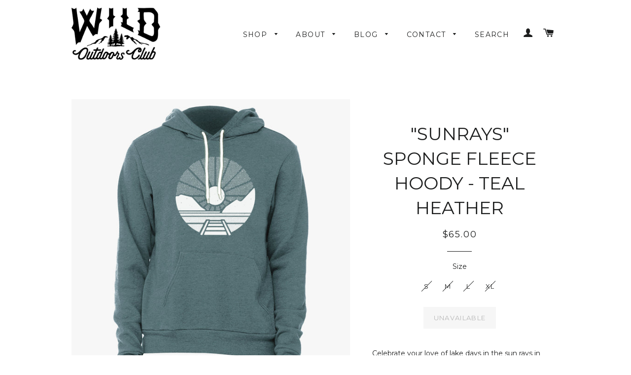

--- FILE ---
content_type: text/html; charset=utf-8
request_url: https://wildoutdoorsclub.com/products/sunrays-sponge-fleece-hoody-teal-heather
body_size: 20024
content:
<!doctype html>
<!--[if lt IE 7]><html class="no-js lt-ie9 lt-ie8 lt-ie7" lang="en"> <![endif]-->
<!--[if IE 7]><html class="no-js lt-ie9 lt-ie8" lang="en"> <![endif]-->
<!--[if IE 8]><html class="no-js lt-ie9" lang="en"> <![endif]-->
<!--[if IE 9 ]><html class="ie9 no-js"> <![endif]-->
<!--[if (gt IE 9)|!(IE)]><!--> <html class="no-js"> <!--<![endif]-->
<head>

  <!-- Basic page needs ================================================== -->
  <meta charset="utf-8">
  <meta http-equiv="X-UA-Compatible" content="IE=edge,chrome=1">

  
  <link rel="shortcut icon" href="//wildoutdoorsclub.com/cdn/shop/t/2/assets/favicon.png?v=101822084641834696371444146164" type="image/png" />
  

  <!-- Title and description ================================================== -->
  <title>
  &quot;SUNRAYS&quot; SPONGE FLEECE HOODY - TEAL HEATHER &ndash; WILD OUTDOORS CLUB
  </title>

  
  <meta name="description" content="Celebrate your love of lake days in the sun rays in our super cozy &quot;Sunrays&quot; sponge fleece pullover hoodies!, Our signature sponge fleece hoodies are one of the softest sweatshirts you will ever find! Great for year-round layering, these lightweight hoodies are made from 60% Airlume combed and ring-spun cotton, and 40%">
  

  <!-- Helpers ================================================== -->
  <!-- /snippets/social-meta-tags.liquid -->


  <meta property="og:type" content="product">
  <meta property="og:title" content="&quot;SUNRAYS&quot; SPONGE FLEECE HOODY - TEAL HEATHER">
  <meta property="og:url" content="https://wildoutdoorsclub.com/products/sunrays-sponge-fleece-hoody-teal-heather">
  
  <meta property="og:image" content="http://wildoutdoorsclub.com/cdn/shop/products/Wild_Sunrays_TealHthr_Sponge_Hood1_grande.jpg?v=1617832847">
  <meta property="og:image:secure_url" content="https://wildoutdoorsclub.com/cdn/shop/products/Wild_Sunrays_TealHthr_Sponge_Hood1_grande.jpg?v=1617832847">
  
  <meta property="og:price:amount" content="65.00">
  <meta property="og:price:currency" content="CAD">


  <meta property="og:description" content="Celebrate your love of lake days in the sun rays in our super cozy &quot;Sunrays&quot; sponge fleece pullover hoodies!, Our signature sponge fleece hoodies are one of the softest sweatshirts you will ever find! Great for year-round layering, these lightweight hoodies are made from 60% Airlume combed and ring-spun cotton, and 40%">

<meta property="og:site_name" content="WILD OUTDOORS CLUB">




<meta name="twitter:card" content="summary">


  <meta name="twitter:title" content="&quot;SUNRAYS&quot; SPONGE FLEECE HOODY - TEAL HEATHER">
  <meta name="twitter:description" content="

Celebrate your love of lake days in the sun rays in our super cozy &quot;Sunrays&quot; sponge fleece pullover hoodies!, Our signature sponge fleece hoodies are one of the softest sweatshirts you will ever find! Great for year-round layering, these lightweight hoodies are made from 60% Airlume combed and ring-spun cotton, and 40% polyester for a uber soft feel.
Hoody features our &quot;Sunrays&quot; graphic applique over the chest, with white matching  drawstrings.
* All Wild apparel is preshrunk to minimize shrinkage from tumble drying.  For best care, hang to dry.

">
  <meta name="twitter:image" content="https://wildoutdoorsclub.com/cdn/shop/products/Wild_Sunrays_TealHthr_Sponge_Hood1_medium.jpg?v=1617832847">
  <meta name="twitter:image:width" content="240">
  <meta name="twitter:image:height" content="240">


  <link rel="canonical" href="https://wildoutdoorsclub.com/products/sunrays-sponge-fleece-hoody-teal-heather">
  <meta name="viewport" content="width=device-width,initial-scale=1">
  <meta name="theme-color" content="#f4f6f6">

  <!-- CSS ================================================== -->
  <link href="//wildoutdoorsclub.com/cdn/shop/t/2/assets/timber.scss.css?v=124595303840686557151718306656" rel="stylesheet" type="text/css" media="all" />
  <link href="//wildoutdoorsclub.com/cdn/shop/t/2/assets/theme.scss.css?v=64803187474954776651718306656" rel="stylesheet" type="text/css" media="all" />
  
  
  
  <link href="//fonts.googleapis.com/css?family=Montserrat:400" rel="stylesheet" type="text/css" media="all" />


  


  



  <!-- Header hook for plugins ================================================== -->
  
  
  <script>window.performance && window.performance.mark && window.performance.mark('shopify.content_for_header.start');</script><meta id="shopify-digital-wallet" name="shopify-digital-wallet" content="/10162725/digital_wallets/dialog">
<meta name="shopify-checkout-api-token" content="fd864395130bb564eeef397b8227af4d">
<meta id="in-context-paypal-metadata" data-shop-id="10162725" data-venmo-supported="false" data-environment="production" data-locale="en_US" data-paypal-v4="true" data-currency="CAD">
<link rel="alternate" type="application/json+oembed" href="https://wildoutdoorsclub.com/products/sunrays-sponge-fleece-hoody-teal-heather.oembed">
<script async="async" src="/checkouts/internal/preloads.js?locale=en-CA"></script>
<link rel="preconnect" href="https://shop.app" crossorigin="anonymous">
<script async="async" src="https://shop.app/checkouts/internal/preloads.js?locale=en-CA&shop_id=10162725" crossorigin="anonymous"></script>
<script id="shopify-features" type="application/json">{"accessToken":"fd864395130bb564eeef397b8227af4d","betas":["rich-media-storefront-analytics"],"domain":"wildoutdoorsclub.com","predictiveSearch":true,"shopId":10162725,"locale":"en"}</script>
<script>var Shopify = Shopify || {};
Shopify.shop = "wild-outdoors-club.myshopify.com";
Shopify.locale = "en";
Shopify.currency = {"active":"CAD","rate":"1.0"};
Shopify.country = "CA";
Shopify.theme = {"name":"Brooklyn","id":67549379,"schema_name":null,"schema_version":null,"theme_store_id":730,"role":"main"};
Shopify.theme.handle = "null";
Shopify.theme.style = {"id":null,"handle":null};
Shopify.cdnHost = "wildoutdoorsclub.com/cdn";
Shopify.routes = Shopify.routes || {};
Shopify.routes.root = "/";</script>
<script type="module">!function(o){(o.Shopify=o.Shopify||{}).modules=!0}(window);</script>
<script>!function(o){function n(){var o=[];function n(){o.push(Array.prototype.slice.apply(arguments))}return n.q=o,n}var t=o.Shopify=o.Shopify||{};t.loadFeatures=n(),t.autoloadFeatures=n()}(window);</script>
<script>
  window.ShopifyPay = window.ShopifyPay || {};
  window.ShopifyPay.apiHost = "shop.app\/pay";
  window.ShopifyPay.redirectState = null;
</script>
<script id="shop-js-analytics" type="application/json">{"pageType":"product"}</script>
<script defer="defer" async type="module" src="//wildoutdoorsclub.com/cdn/shopifycloud/shop-js/modules/v2/client.init-shop-cart-sync_BT-GjEfc.en.esm.js"></script>
<script defer="defer" async type="module" src="//wildoutdoorsclub.com/cdn/shopifycloud/shop-js/modules/v2/chunk.common_D58fp_Oc.esm.js"></script>
<script defer="defer" async type="module" src="//wildoutdoorsclub.com/cdn/shopifycloud/shop-js/modules/v2/chunk.modal_xMitdFEc.esm.js"></script>
<script type="module">
  await import("//wildoutdoorsclub.com/cdn/shopifycloud/shop-js/modules/v2/client.init-shop-cart-sync_BT-GjEfc.en.esm.js");
await import("//wildoutdoorsclub.com/cdn/shopifycloud/shop-js/modules/v2/chunk.common_D58fp_Oc.esm.js");
await import("//wildoutdoorsclub.com/cdn/shopifycloud/shop-js/modules/v2/chunk.modal_xMitdFEc.esm.js");

  window.Shopify.SignInWithShop?.initShopCartSync?.({"fedCMEnabled":true,"windoidEnabled":true});

</script>
<script>
  window.Shopify = window.Shopify || {};
  if (!window.Shopify.featureAssets) window.Shopify.featureAssets = {};
  window.Shopify.featureAssets['shop-js'] = {"shop-cart-sync":["modules/v2/client.shop-cart-sync_DZOKe7Ll.en.esm.js","modules/v2/chunk.common_D58fp_Oc.esm.js","modules/v2/chunk.modal_xMitdFEc.esm.js"],"init-fed-cm":["modules/v2/client.init-fed-cm_B6oLuCjv.en.esm.js","modules/v2/chunk.common_D58fp_Oc.esm.js","modules/v2/chunk.modal_xMitdFEc.esm.js"],"shop-cash-offers":["modules/v2/client.shop-cash-offers_D2sdYoxE.en.esm.js","modules/v2/chunk.common_D58fp_Oc.esm.js","modules/v2/chunk.modal_xMitdFEc.esm.js"],"shop-login-button":["modules/v2/client.shop-login-button_QeVjl5Y3.en.esm.js","modules/v2/chunk.common_D58fp_Oc.esm.js","modules/v2/chunk.modal_xMitdFEc.esm.js"],"pay-button":["modules/v2/client.pay-button_DXTOsIq6.en.esm.js","modules/v2/chunk.common_D58fp_Oc.esm.js","modules/v2/chunk.modal_xMitdFEc.esm.js"],"shop-button":["modules/v2/client.shop-button_DQZHx9pm.en.esm.js","modules/v2/chunk.common_D58fp_Oc.esm.js","modules/v2/chunk.modal_xMitdFEc.esm.js"],"avatar":["modules/v2/client.avatar_BTnouDA3.en.esm.js"],"init-windoid":["modules/v2/client.init-windoid_CR1B-cfM.en.esm.js","modules/v2/chunk.common_D58fp_Oc.esm.js","modules/v2/chunk.modal_xMitdFEc.esm.js"],"init-shop-for-new-customer-accounts":["modules/v2/client.init-shop-for-new-customer-accounts_C_vY_xzh.en.esm.js","modules/v2/client.shop-login-button_QeVjl5Y3.en.esm.js","modules/v2/chunk.common_D58fp_Oc.esm.js","modules/v2/chunk.modal_xMitdFEc.esm.js"],"init-shop-email-lookup-coordinator":["modules/v2/client.init-shop-email-lookup-coordinator_BI7n9ZSv.en.esm.js","modules/v2/chunk.common_D58fp_Oc.esm.js","modules/v2/chunk.modal_xMitdFEc.esm.js"],"init-shop-cart-sync":["modules/v2/client.init-shop-cart-sync_BT-GjEfc.en.esm.js","modules/v2/chunk.common_D58fp_Oc.esm.js","modules/v2/chunk.modal_xMitdFEc.esm.js"],"shop-toast-manager":["modules/v2/client.shop-toast-manager_DiYdP3xc.en.esm.js","modules/v2/chunk.common_D58fp_Oc.esm.js","modules/v2/chunk.modal_xMitdFEc.esm.js"],"init-customer-accounts":["modules/v2/client.init-customer-accounts_D9ZNqS-Q.en.esm.js","modules/v2/client.shop-login-button_QeVjl5Y3.en.esm.js","modules/v2/chunk.common_D58fp_Oc.esm.js","modules/v2/chunk.modal_xMitdFEc.esm.js"],"init-customer-accounts-sign-up":["modules/v2/client.init-customer-accounts-sign-up_iGw4briv.en.esm.js","modules/v2/client.shop-login-button_QeVjl5Y3.en.esm.js","modules/v2/chunk.common_D58fp_Oc.esm.js","modules/v2/chunk.modal_xMitdFEc.esm.js"],"shop-follow-button":["modules/v2/client.shop-follow-button_CqMgW2wH.en.esm.js","modules/v2/chunk.common_D58fp_Oc.esm.js","modules/v2/chunk.modal_xMitdFEc.esm.js"],"checkout-modal":["modules/v2/client.checkout-modal_xHeaAweL.en.esm.js","modules/v2/chunk.common_D58fp_Oc.esm.js","modules/v2/chunk.modal_xMitdFEc.esm.js"],"shop-login":["modules/v2/client.shop-login_D91U-Q7h.en.esm.js","modules/v2/chunk.common_D58fp_Oc.esm.js","modules/v2/chunk.modal_xMitdFEc.esm.js"],"lead-capture":["modules/v2/client.lead-capture_BJmE1dJe.en.esm.js","modules/v2/chunk.common_D58fp_Oc.esm.js","modules/v2/chunk.modal_xMitdFEc.esm.js"],"payment-terms":["modules/v2/client.payment-terms_Ci9AEqFq.en.esm.js","modules/v2/chunk.common_D58fp_Oc.esm.js","modules/v2/chunk.modal_xMitdFEc.esm.js"]};
</script>
<script id="__st">var __st={"a":10162725,"offset":-28800,"reqid":"1d480c0e-1410-45a0-8773-1c9f9ccbdcfd-1769288080","pageurl":"wildoutdoorsclub.com\/products\/sunrays-sponge-fleece-hoody-teal-heather","u":"cc2e999b3b28","p":"product","rtyp":"product","rid":6609295147182};</script>
<script>window.ShopifyPaypalV4VisibilityTracking = true;</script>
<script id="captcha-bootstrap">!function(){'use strict';const t='contact',e='account',n='new_comment',o=[[t,t],['blogs',n],['comments',n],[t,'customer']],c=[[e,'customer_login'],[e,'guest_login'],[e,'recover_customer_password'],[e,'create_customer']],r=t=>t.map((([t,e])=>`form[action*='/${t}']:not([data-nocaptcha='true']) input[name='form_type'][value='${e}']`)).join(','),a=t=>()=>t?[...document.querySelectorAll(t)].map((t=>t.form)):[];function s(){const t=[...o],e=r(t);return a(e)}const i='password',u='form_key',d=['recaptcha-v3-token','g-recaptcha-response','h-captcha-response',i],f=()=>{try{return window.sessionStorage}catch{return}},m='__shopify_v',_=t=>t.elements[u];function p(t,e,n=!1){try{const o=window.sessionStorage,c=JSON.parse(o.getItem(e)),{data:r}=function(t){const{data:e,action:n}=t;return t[m]||n?{data:e,action:n}:{data:t,action:n}}(c);for(const[e,n]of Object.entries(r))t.elements[e]&&(t.elements[e].value=n);n&&o.removeItem(e)}catch(o){console.error('form repopulation failed',{error:o})}}const l='form_type',E='cptcha';function T(t){t.dataset[E]=!0}const w=window,h=w.document,L='Shopify',v='ce_forms',y='captcha';let A=!1;((t,e)=>{const n=(g='f06e6c50-85a8-45c8-87d0-21a2b65856fe',I='https://cdn.shopify.com/shopifycloud/storefront-forms-hcaptcha/ce_storefront_forms_captcha_hcaptcha.v1.5.2.iife.js',D={infoText:'Protected by hCaptcha',privacyText:'Privacy',termsText:'Terms'},(t,e,n)=>{const o=w[L][v],c=o.bindForm;if(c)return c(t,g,e,D).then(n);var r;o.q.push([[t,g,e,D],n]),r=I,A||(h.body.append(Object.assign(h.createElement('script'),{id:'captcha-provider',async:!0,src:r})),A=!0)});var g,I,D;w[L]=w[L]||{},w[L][v]=w[L][v]||{},w[L][v].q=[],w[L][y]=w[L][y]||{},w[L][y].protect=function(t,e){n(t,void 0,e),T(t)},Object.freeze(w[L][y]),function(t,e,n,w,h,L){const[v,y,A,g]=function(t,e,n){const i=e?o:[],u=t?c:[],d=[...i,...u],f=r(d),m=r(i),_=r(d.filter((([t,e])=>n.includes(e))));return[a(f),a(m),a(_),s()]}(w,h,L),I=t=>{const e=t.target;return e instanceof HTMLFormElement?e:e&&e.form},D=t=>v().includes(t);t.addEventListener('submit',(t=>{const e=I(t);if(!e)return;const n=D(e)&&!e.dataset.hcaptchaBound&&!e.dataset.recaptchaBound,o=_(e),c=g().includes(e)&&(!o||!o.value);(n||c)&&t.preventDefault(),c&&!n&&(function(t){try{if(!f())return;!function(t){const e=f();if(!e)return;const n=_(t);if(!n)return;const o=n.value;o&&e.removeItem(o)}(t);const e=Array.from(Array(32),(()=>Math.random().toString(36)[2])).join('');!function(t,e){_(t)||t.append(Object.assign(document.createElement('input'),{type:'hidden',name:u})),t.elements[u].value=e}(t,e),function(t,e){const n=f();if(!n)return;const o=[...t.querySelectorAll(`input[type='${i}']`)].map((({name:t})=>t)),c=[...d,...o],r={};for(const[a,s]of new FormData(t).entries())c.includes(a)||(r[a]=s);n.setItem(e,JSON.stringify({[m]:1,action:t.action,data:r}))}(t,e)}catch(e){console.error('failed to persist form',e)}}(e),e.submit())}));const S=(t,e)=>{t&&!t.dataset[E]&&(n(t,e.some((e=>e===t))),T(t))};for(const o of['focusin','change'])t.addEventListener(o,(t=>{const e=I(t);D(e)&&S(e,y())}));const B=e.get('form_key'),M=e.get(l),P=B&&M;t.addEventListener('DOMContentLoaded',(()=>{const t=y();if(P)for(const e of t)e.elements[l].value===M&&p(e,B);[...new Set([...A(),...v().filter((t=>'true'===t.dataset.shopifyCaptcha))])].forEach((e=>S(e,t)))}))}(h,new URLSearchParams(w.location.search),n,t,e,['guest_login'])})(!0,!0)}();</script>
<script integrity="sha256-4kQ18oKyAcykRKYeNunJcIwy7WH5gtpwJnB7kiuLZ1E=" data-source-attribution="shopify.loadfeatures" defer="defer" src="//wildoutdoorsclub.com/cdn/shopifycloud/storefront/assets/storefront/load_feature-a0a9edcb.js" crossorigin="anonymous"></script>
<script crossorigin="anonymous" defer="defer" src="//wildoutdoorsclub.com/cdn/shopifycloud/storefront/assets/shopify_pay/storefront-65b4c6d7.js?v=20250812"></script>
<script data-source-attribution="shopify.dynamic_checkout.dynamic.init">var Shopify=Shopify||{};Shopify.PaymentButton=Shopify.PaymentButton||{isStorefrontPortableWallets:!0,init:function(){window.Shopify.PaymentButton.init=function(){};var t=document.createElement("script");t.src="https://wildoutdoorsclub.com/cdn/shopifycloud/portable-wallets/latest/portable-wallets.en.js",t.type="module",document.head.appendChild(t)}};
</script>
<script data-source-attribution="shopify.dynamic_checkout.buyer_consent">
  function portableWalletsHideBuyerConsent(e){var t=document.getElementById("shopify-buyer-consent"),n=document.getElementById("shopify-subscription-policy-button");t&&n&&(t.classList.add("hidden"),t.setAttribute("aria-hidden","true"),n.removeEventListener("click",e))}function portableWalletsShowBuyerConsent(e){var t=document.getElementById("shopify-buyer-consent"),n=document.getElementById("shopify-subscription-policy-button");t&&n&&(t.classList.remove("hidden"),t.removeAttribute("aria-hidden"),n.addEventListener("click",e))}window.Shopify?.PaymentButton&&(window.Shopify.PaymentButton.hideBuyerConsent=portableWalletsHideBuyerConsent,window.Shopify.PaymentButton.showBuyerConsent=portableWalletsShowBuyerConsent);
</script>
<script data-source-attribution="shopify.dynamic_checkout.cart.bootstrap">document.addEventListener("DOMContentLoaded",(function(){function t(){return document.querySelector("shopify-accelerated-checkout-cart, shopify-accelerated-checkout")}if(t())Shopify.PaymentButton.init();else{new MutationObserver((function(e,n){t()&&(Shopify.PaymentButton.init(),n.disconnect())})).observe(document.body,{childList:!0,subtree:!0})}}));
</script>
<script id='scb4127' type='text/javascript' async='' src='https://wildoutdoorsclub.com/cdn/shopifycloud/privacy-banner/storefront-banner.js'></script><link id="shopify-accelerated-checkout-styles" rel="stylesheet" media="screen" href="https://wildoutdoorsclub.com/cdn/shopifycloud/portable-wallets/latest/accelerated-checkout-backwards-compat.css" crossorigin="anonymous">
<style id="shopify-accelerated-checkout-cart">
        #shopify-buyer-consent {
  margin-top: 1em;
  display: inline-block;
  width: 100%;
}

#shopify-buyer-consent.hidden {
  display: none;
}

#shopify-subscription-policy-button {
  background: none;
  border: none;
  padding: 0;
  text-decoration: underline;
  font-size: inherit;
  cursor: pointer;
}

#shopify-subscription-policy-button::before {
  box-shadow: none;
}

      </style>

<script>window.performance && window.performance.mark && window.performance.mark('shopify.content_for_header.end');</script>
  <!-- /snippets/oldIE-js.liquid -->


<!--[if lt IE 9]>
<script src="//cdnjs.cloudflare.com/ajax/libs/html5shiv/3.7.2/html5shiv.min.js" type="text/javascript"></script>
<script src="//wildoutdoorsclub.com/cdn/shop/t/2/assets/respond.min.js?v=52248677837542619231444144565" type="text/javascript"></script>
<link href="//wildoutdoorsclub.com/cdn/shop/t/2/assets/respond-proxy.html" id="respond-proxy" rel="respond-proxy" />
<link href="//wildoutdoorsclub.com/search?q=54f720c003ab9c668b0e91181b66d9d2" id="respond-redirect" rel="respond-redirect" />
<script src="//wildoutdoorsclub.com/search?q=54f720c003ab9c668b0e91181b66d9d2" type="text/javascript"></script>
<![endif]-->


<!--[if (lte IE 9) ]><script src="//wildoutdoorsclub.com/cdn/shop/t/2/assets/match-media.min.js?v=159635276924582161481444144565" type="text/javascript"></script><![endif]-->


  <script src="//ajax.googleapis.com/ajax/libs/jquery/1.11.0/jquery.min.js" type="text/javascript"></script>
  <script src="//wildoutdoorsclub.com/cdn/shop/t/2/assets/modernizr.min.js?v=21391054748206432451444144565" type="text/javascript"></script>

  
  

<!-- BEGIN app block: shopify://apps/buddha-mega-menu-navigation/blocks/megamenu/dbb4ce56-bf86-4830-9b3d-16efbef51c6f -->
<script>
        var productImageAndPrice = [],
            collectionImages = [],
            articleImages = [],
            mmLivIcons = false,
            mmFlipClock = false,
            mmFixesUseJquery = false,
            mmNumMMI = 6,
            mmSchemaTranslation = {},
            mmMenuStrings =  [] ,
            mmShopLocale = "en",
            mmShopLocaleCollectionsRoute = "/collections",
            mmSchemaDesignJSON = [{"action":"menu-select","value":"none"},{"action":"design","setting":"font_size","value":"13px"},{"action":"design","setting":"tree_sub_direction","value":"set_tree_right"},{"action":"design","setting":"link_color","value":"#313131"},{"action":"design","setting":"text_color","value":"#3c3b3a"},{"action":"design","setting":"background_color","value":"#fffcfc"},{"action":"design","setting":"font_family","value":"Verdana"},{"action":"design","setting":"button_background_hover_color","value":"#0d8781"},{"action":"design","setting":"button_background_color","value":"#0da19a"},{"action":"design","setting":"background_hover_color","value":"#f9f9f9"},{"action":"design","setting":"button_text_hover_color","value":"#ffffff"},{"action":"design","setting":"button_text_color","value":"#ffffff"},{"action":"design","setting":"vertical_font_size","value":"13px"},{"action":"design","setting":"vertical_link_color","value":"#f4eeee"},{"action":"design","setting":"vertical_link_hover_color","value":"#d2a742"},{"action":"design","setting":"vertical_text_color","value":"#ffffff"},{"action":"design","setting":"link_hover_color","value":"#fd8009"}],
            mmDomChangeSkipUl = ",.slick-dots",
            buddhaMegaMenuShop = "wild-outdoors-club.myshopify.com",
            mmWireframeCompression = "0",
            mmExtensionAssetUrl = "https://cdn.shopify.com/extensions/019abe06-4a3f-7763-88da-170e1b54169b/mega-menu-151/assets/";var bestSellersHTML = '';var newestProductsHTML = '';/* get link lists api */
        var linkLists={"main-menu" : {"title":"Main Menu", "items":["/collections","/pages/about-us","/blogs/news","/pages/contact-us","/search",]},"footer" : {"title":"Footer", "items":["/search","/pages/sizing","/collections","/pages/about-us","/pages/returns-exchange-policy","/pages/f-a-q-privacy-policy","/pages/wholesale","/pages/contact-us","/pages/store-locator",]},"customer-account-main-menu" : {"title":"Customer account main menu", "items":["/","https://shopify.com/10162725/account/orders?locale=en&amp;region_country=CA",]},"new" : {"title":"NEW", "items":["/collections/newest-products",]},};/*ENDPARSE*/

        

        /* set product prices *//* get the collection images *//* get the article images *//* customer fixes */
        var mmThemeFixesBeforeInit = function(){ mobileMenuMilliseconds = 100; }; var mmThemeFixesAfter = function(){ mmAddStyle(" @media screen and (min-width:1050px) { .site-header>.wrapper {max-width: 1150px !important;} .site-header>.wrapper .grid__item.large--two-thirds {width: 100%;} } @media screen and (min-width:400px) { .vertical-mega-menu>li ul.submenu.simple>li { width:100% !important; display:block !important; } .vertical-mega-menu>li>ul.submenu.simple>li:nth-child(1) { padding-top:10px !important; } .vertical-mega-menu>li>ul.submenu.simple>li:nth-child(2) { padding-top:10px !important; } .vertical-mega-menu ul.submenu li.mm-contact-column { width:100% !important; display:block !important; padding:5px 15px 0px !important; } } ", "themeScript"); }; 
        

        var mmWireframe = {"html" : "<li class=\"buddha-menu-item\"  ><a data-href=\"/collections/all\" href=\"/collections/all\" aria-label=\"SHOP\" data-no-instant=\"\" onclick=\"mmGoToPage(this, event); return false;\"  ><i class=\"mm-icon static fa fa-flag\" aria-hidden=\"true\"></i><span class=\"mm-title\">SHOP</span><i class=\"mm-arrow mm-angle-down\" aria-hidden=\"true\"></i><span class=\"toggle-menu-btn\" style=\"display:none;\" title=\"Toggle menu\" onclick=\"return toggleSubmenu(this)\"><span class=\"mm-arrow-icon\"><span class=\"bar-one\"></span><span class=\"bar-two\"></span></span></span></a><ul class=\"mm-submenu tree  small mm-last-level\"><li data-href=\"/collections/mens\" href=\"/collections/mens\" aria-label=\"MEN'S\" data-no-instant=\"\" onclick=\"mmGoToPage(this, event); return false;\"  ><a data-href=\"/collections/mens\" href=\"/collections/mens\" aria-label=\"MEN'S\" data-no-instant=\"\" onclick=\"mmGoToPage(this, event); return false;\"  ><span class=\"mm-title\">MEN'S</span></a></li><li data-href=\"/collections/womens-collection\" href=\"/collections/womens-collection\" aria-label=\"WOMEN'S\" data-no-instant=\"\" onclick=\"mmGoToPage(this, event); return false;\"  ><a data-href=\"/collections/womens-collection\" href=\"/collections/womens-collection\" aria-label=\"WOMEN'S\" data-no-instant=\"\" onclick=\"mmGoToPage(this, event); return false;\"  ><span class=\"mm-title\">WOMEN'S</span></a></li><li data-href=\"/collections/accessories\" href=\"/collections/accessories\" aria-label=\"ACCESSORIES\" data-no-instant=\"\" onclick=\"mmGoToPage(this, event); return false;\"  ><a data-href=\"/collections/accessories\" href=\"/collections/accessories\" aria-label=\"ACCESSORIES\" data-no-instant=\"\" onclick=\"mmGoToPage(this, event); return false;\"  ><span class=\"mm-title\">ACCESSORIES</span></a></li><li data-href=\"/collections/blanket-scarves\" href=\"/collections/blanket-scarves\" aria-label=\"SCARVES\" data-no-instant=\"\" onclick=\"mmGoToPage(this, event); return false;\"  ><a data-href=\"/collections/blanket-scarves\" href=\"/collections/blanket-scarves\" aria-label=\"SCARVES\" data-no-instant=\"\" onclick=\"mmGoToPage(this, event); return false;\"  ><span class=\"mm-title\">SCARVES</span></a></li><li data-href=\"/collections/headwear\" href=\"/collections/headwear\" aria-label=\"HEADWEAR\" data-no-instant=\"\" onclick=\"mmGoToPage(this, event); return false;\"  ><a data-href=\"/collections/headwear\" href=\"/collections/headwear\" aria-label=\"HEADWEAR\" data-no-instant=\"\" onclick=\"mmGoToPage(this, event); return false;\"  ><span class=\"mm-title\">HEADWEAR</span></a></li><li data-href=\"/collections/stickers\" href=\"/collections/stickers\" aria-label=\"STICKERS\" data-no-instant=\"\" onclick=\"mmGoToPage(this, event); return false;\"  ><a data-href=\"/collections/stickers\" href=\"/collections/stickers\" aria-label=\"STICKERS\" data-no-instant=\"\" onclick=\"mmGoToPage(this, event); return false;\"  ><span class=\"mm-title\">STICKERS</span></a></li><li data-href=\"/collections/sale\" href=\"/collections/sale\" aria-label=\"SALE\" data-no-instant=\"\" onclick=\"mmGoToPage(this, event); return false;\"  ><a data-href=\"/collections/sale\" href=\"/collections/sale\" aria-label=\"SALE\" data-no-instant=\"\" onclick=\"mmGoToPage(this, event); return false;\"  ><span class=\"mm-title\">SALE</span></a></li></ul></li><li class=\"buddha-menu-item\"  ><a data-href=\"/collections\" href=\"/collections\" aria-label=\"COLLECTIONS\" data-no-instant=\"\" onclick=\"mmGoToPage(this, event); return false;\"  ><i class=\"mm-icon static fa fa-tags\" aria-hidden=\"true\"></i><span class=\"mm-title\">COLLECTIONS</span><i class=\"mm-arrow mm-angle-down\" aria-hidden=\"true\"></i><span class=\"toggle-menu-btn\" style=\"display:none;\" title=\"Toggle menu\" onclick=\"return toggleSubmenu(this)\"><span class=\"mm-arrow-icon\"><span class=\"bar-one\"></span><span class=\"bar-two\"></span></span></span></a><ul class=\"mm-submenu tree  small \"><li data-href=\"/collections/mens\" href=\"/collections/mens\" aria-label=\"MEN'S\" data-no-instant=\"\" onclick=\"mmGoToPage(this, event); return false;\"  ><a data-href=\"/collections/mens\" href=\"/collections/mens\" aria-label=\"MEN'S\" data-no-instant=\"\" onclick=\"mmGoToPage(this, event); return false;\"  ><span class=\"mm-title\">MEN'S</span></a></li><li data-href=\"/collections/womens-collection\" href=\"/collections/womens-collection\" aria-label=\"WOMEN'S\" data-no-instant=\"\" onclick=\"mmGoToPage(this, event); return false;\"  ><a data-href=\"/collections/womens-collection\" href=\"/collections/womens-collection\" aria-label=\"WOMEN'S\" data-no-instant=\"\" onclick=\"mmGoToPage(this, event); return false;\"  ><span class=\"mm-title\">WOMEN'S</span></a></li><li data-href=\"/collections/accessories\" href=\"/collections/accessories\" aria-label=\"ACCESSORIES\" data-no-instant=\"\" onclick=\"mmGoToPage(this, event); return false;\"  ><a data-href=\"/collections/accessories\" href=\"/collections/accessories\" aria-label=\"ACCESSORIES\" data-no-instant=\"\" onclick=\"mmGoToPage(this, event); return false;\"  ><span class=\"mm-title\">ACCESSORIES</span></a></li><li data-href=\"/collections/blanket-scarves\" href=\"/collections/blanket-scarves\" aria-label=\"SCARVES\" data-no-instant=\"\" onclick=\"mmGoToPage(this, event); return false;\"  ><a data-href=\"/collections/blanket-scarves\" href=\"/collections/blanket-scarves\" aria-label=\"SCARVES\" data-no-instant=\"\" onclick=\"mmGoToPage(this, event); return false;\"  ><span class=\"mm-title\">SCARVES</span><i class=\"mm-arrow mm-angle-down\" aria-hidden=\"true\"></i><span class=\"toggle-menu-btn\" style=\"display:none;\" title=\"Toggle menu\" onclick=\"return toggleSubmenu(this)\"><span class=\"mm-arrow-icon\"><span class=\"bar-one\"></span><span class=\"bar-two\"></span></span></span></a><ul class=\"mm-submenu tree  small mm-last-level\"><li data-href=\"/products/wild-autumn-blanket-tartan-scarf\" href=\"/products/wild-autumn-blanket-tartan-scarf\" aria-label=\"Wild &quot;Cardinal&quot; - Blanket Tartan Scarf\" data-no-instant=\"\" onclick=\"mmGoToPage(this, event); return false;\"  ><a data-href=\"/products/wild-autumn-blanket-tartan-scarf\" href=\"/products/wild-autumn-blanket-tartan-scarf\" aria-label=\"Wild &quot;Cardinal&quot; - Blanket Tartan Scarf\" data-no-instant=\"\" onclick=\"mmGoToPage(this, event); return false;\"  ><span class=\"mm-title\">Wild \"Cardinal\" - Blanket Tartan Scarf</span></a></li><li data-href=\"/products/wild-chambray-plaid-blanket-scarf\" href=\"/products/wild-chambray-plaid-blanket-scarf\" aria-label=\"Wild &quot;Chambray&quot; - Plaid Blanket Scarf\" data-no-instant=\"\" onclick=\"mmGoToPage(this, event); return false;\"  ><a data-href=\"/products/wild-chambray-plaid-blanket-scarf\" href=\"/products/wild-chambray-plaid-blanket-scarf\" aria-label=\"Wild &quot;Chambray&quot; - Plaid Blanket Scarf\" data-no-instant=\"\" onclick=\"mmGoToPage(this, event); return false;\"  ><span class=\"mm-title\">Wild \"Chambray\" - Plaid Blanket Scarf</span></a></li><li data-href=\"/products/wild-country-oversize-tartan-scarf\" href=\"/products/wild-country-oversize-tartan-scarf\" aria-label=\"Wild &quot;Country&quot; - Blanket Tartan Scarf\" data-no-instant=\"\" onclick=\"mmGoToPage(this, event); return false;\"  ><a data-href=\"/products/wild-country-oversize-tartan-scarf\" href=\"/products/wild-country-oversize-tartan-scarf\" aria-label=\"Wild &quot;Country&quot; - Blanket Tartan Scarf\" data-no-instant=\"\" onclick=\"mmGoToPage(this, event); return false;\"  ><span class=\"mm-title\">Wild \"Country\" - Blanket Tartan Scarf</span></a></li><li data-href=\"/products/wild-cranberry-plaid-blanket-scarf\" href=\"/products/wild-cranberry-plaid-blanket-scarf\" aria-label=\"Wild &quot;Cranberry&quot; - Plaid Blanket Scarf\" data-no-instant=\"\" onclick=\"mmGoToPage(this, event); return false;\"  ><a data-href=\"/products/wild-cranberry-plaid-blanket-scarf\" href=\"/products/wild-cranberry-plaid-blanket-scarf\" aria-label=\"Wild &quot;Cranberry&quot; - Plaid Blanket Scarf\" data-no-instant=\"\" onclick=\"mmGoToPage(this, event); return false;\"  ><span class=\"mm-title\">Wild \"Cranberry\" - Plaid Blanket Scarf</span></a></li><li data-href=\"/products/wild-wildberry-plaid-blanket-scarf\" href=\"/products/wild-wildberry-plaid-blanket-scarf\" aria-label=\"Wild &quot;Evergreen&quot; - Plaid Blanket Scarf\" data-no-instant=\"\" onclick=\"mmGoToPage(this, event); return false;\"  ><a data-href=\"/products/wild-wildberry-plaid-blanket-scarf\" href=\"/products/wild-wildberry-plaid-blanket-scarf\" aria-label=\"Wild &quot;Evergreen&quot; - Plaid Blanket Scarf\" data-no-instant=\"\" onclick=\"mmGoToPage(this, event); return false;\"  ><span class=\"mm-title\">Wild \"Evergreen\" - Plaid Blanket Scarf</span></a></li><li data-href=\"/products/wild-harvest-blanket-tartan-scarf\" href=\"/products/wild-harvest-blanket-tartan-scarf\" aria-label=\"Wild &quot;Harvest&quot; - Blanket Tartan Scarf\" data-no-instant=\"\" onclick=\"mmGoToPage(this, event); return false;\"  ><a data-href=\"/products/wild-harvest-blanket-tartan-scarf\" href=\"/products/wild-harvest-blanket-tartan-scarf\" aria-label=\"Wild &quot;Harvest&quot; - Blanket Tartan Scarf\" data-no-instant=\"\" onclick=\"mmGoToPage(this, event); return false;\"  ><span class=\"mm-title\">Wild \"Harvest\" - Blanket Tartan Scarf</span></a></li><li data-href=\"/products/wild-fieldstone-striped-blanket-scarf\" href=\"/products/wild-fieldstone-striped-blanket-scarf\" aria-label=\"Wild &quot;Soft Heather&quot; - Plaid Blanket Scarf\" data-no-instant=\"\" onclick=\"mmGoToPage(this, event); return false;\"  ><a data-href=\"/products/wild-fieldstone-striped-blanket-scarf\" href=\"/products/wild-fieldstone-striped-blanket-scarf\" aria-label=\"Wild &quot;Soft Heather&quot; - Plaid Blanket Scarf\" data-no-instant=\"\" onclick=\"mmGoToPage(this, event); return false;\"  ><span class=\"mm-title\">Wild \"Soft Heather\" - Plaid Blanket Scarf</span></a></li></ul></li><li data-href=\"/collections/fleece\" href=\"/collections/fleece\" aria-label=\"FLEECE\" data-no-instant=\"\" onclick=\"mmGoToPage(this, event); return false;\"  ><a data-href=\"/collections/fleece\" href=\"/collections/fleece\" aria-label=\"FLEECE\" data-no-instant=\"\" onclick=\"mmGoToPage(this, event); return false;\"  ><span class=\"mm-title\">FLEECE</span></a></li><li data-href=\"/collections/headwear\" href=\"/collections/headwear\" aria-label=\"HEADWEAR\" data-no-instant=\"\" onclick=\"mmGoToPage(this, event); return false;\"  ><a data-href=\"/collections/headwear\" href=\"/collections/headwear\" aria-label=\"HEADWEAR\" data-no-instant=\"\" onclick=\"mmGoToPage(this, event); return false;\"  ><span class=\"mm-title\">HEADWEAR</span></a></li><li data-href=\"/collections/stickers\" href=\"/collections/stickers\" aria-label=\"STICKERS\" data-no-instant=\"\" onclick=\"mmGoToPage(this, event); return false;\"  ><a data-href=\"/collections/stickers\" href=\"/collections/stickers\" aria-label=\"STICKERS\" data-no-instant=\"\" onclick=\"mmGoToPage(this, event); return false;\"  ><span class=\"mm-title\">STICKERS</span></a></li><li data-href=\"/collections/all\" href=\"/collections/all\" aria-label=\"FULL\" data-no-instant=\"\" onclick=\"mmGoToPage(this, event); return false;\"  ><a data-href=\"/collections/all\" href=\"/collections/all\" aria-label=\"FULL\" data-no-instant=\"\" onclick=\"mmGoToPage(this, event); return false;\"  ><span class=\"mm-title\">FULL</span></a></li><li data-href=\"/collections/tanktops\" href=\"/collections/tanktops\" aria-label=\"TANKTOPS\" data-no-instant=\"\" onclick=\"mmGoToPage(this, event); return false;\"  ><a data-href=\"/collections/tanktops\" href=\"/collections/tanktops\" aria-label=\"TANKTOPS\" data-no-instant=\"\" onclick=\"mmGoToPage(this, event); return false;\"  ><span class=\"mm-title\">TANKTOPS</span></a></li></ul></li><li class=\"buddha-menu-item\"  ><a data-href=\"/pages/about-us\" href=\"/pages/about-us\" aria-label=\"ABOUT\" data-no-instant=\"\" onclick=\"mmGoToPage(this, event); return false;\"  ><i class=\"mm-icon static fa fa-pagelines\" aria-hidden=\"true\"></i><span class=\"mm-title\">ABOUT</span><i class=\"mm-arrow mm-angle-down\" aria-hidden=\"true\"></i><span class=\"toggle-menu-btn\" style=\"display:none;\" title=\"Toggle menu\" onclick=\"return toggleSubmenu(this)\"><span class=\"mm-arrow-icon\"><span class=\"bar-one\"></span><span class=\"bar-two\"></span></span></span></a><ul class=\"mm-submenu tree  small mm-last-level\"><li data-href=\"/pages/f-a-q-privacy-policy\" href=\"/pages/f-a-q-privacy-policy\" aria-label=\"F.A.Q / PRIVACY POLICY\" data-no-instant=\"\" onclick=\"mmGoToPage(this, event); return false;\"  ><a data-href=\"/pages/f-a-q-privacy-policy\" href=\"/pages/f-a-q-privacy-policy\" aria-label=\"F.A.Q / PRIVACY POLICY\" data-no-instant=\"\" onclick=\"mmGoToPage(this, event); return false;\"  ><span class=\"mm-title\">F.A.Q / PRIVACY POLICY</span></a></li><li data-href=\"/pages/wildoutdoorsclub\" href=\"/pages/wildoutdoorsclub\" aria-label=\"WELCOME TO THE WILD SIDE\" data-no-instant=\"\" onclick=\"mmGoToPage(this, event); return false;\"  ><a data-href=\"/pages/wildoutdoorsclub\" href=\"/pages/wildoutdoorsclub\" aria-label=\"WELCOME TO THE WILD SIDE\" data-no-instant=\"\" onclick=\"mmGoToPage(this, event); return false;\"  ><span class=\"mm-title\">WELCOME TO THE WILD SIDE</span></a></li></ul></li><li class=\"buddha-menu-item\"  ><a data-href=\"/pages/store-locator\" href=\"/pages/store-locator\" aria-label=\"FIND A STORE\" data-no-instant=\"\" onclick=\"mmGoToPage(this, event); return false;\"  ><i class=\"mm-icon static fa fa-map\" aria-hidden=\"true\"></i><span class=\"mm-title\">FIND A STORE</span></a></li><li class=\"buddha-menu-item\"  ><a data-href=\"http://www.instagram.com/wildoutdoorsclub\" href=\"http://www.instagram.com/wildoutdoorsclub\" aria-label=\"SOCIAL\" data-no-instant=\"\" onclick=\"mmGoToPage(this, event); return false;\"  ><i class=\"mm-icon static fa fa-instagram\" aria-hidden=\"true\"></i><span class=\"mm-title\">SOCIAL</span><i class=\"mm-arrow mm-angle-down\" aria-hidden=\"true\"></i><span class=\"toggle-menu-btn\" style=\"display:none;\" title=\"Toggle menu\" onclick=\"return toggleSubmenu(this)\"><span class=\"mm-arrow-icon\"><span class=\"bar-one\"></span><span class=\"bar-two\"></span></span></span></a><ul class=\"mm-submenu tree  small mm-last-level\"><li data-href=\"http://www.instagram.com/wildoutdoorsclub\" href=\"http://www.instagram.com/wildoutdoorsclub\" aria-label=\"INSTAGRAM\" data-no-instant=\"\" onclick=\"mmGoToPage(this, event); return false;\"  ><a data-href=\"http://www.instagram.com/wildoutdoorsclub\" href=\"http://www.instagram.com/wildoutdoorsclub\" aria-label=\"INSTAGRAM\" data-no-instant=\"\" onclick=\"mmGoToPage(this, event); return false;\"  ><span class=\"mm-title\">INSTAGRAM</span></a></li><li data-href=\"https://www.facebook.com/wildoutdoorsclub/\" href=\"https://www.facebook.com/wildoutdoorsclub/\" aria-label=\"FACEBOOK\" data-no-instant=\"\" onclick=\"mmGoToPage(this, event); return false;\"  ><a data-href=\"https://www.facebook.com/wildoutdoorsclub/\" href=\"https://www.facebook.com/wildoutdoorsclub/\" aria-label=\"FACEBOOK\" data-no-instant=\"\" onclick=\"mmGoToPage(this, event); return false;\"  ><span class=\"mm-title\">FACEBOOK</span></a></li></ul></li><li class=\"buddha-menu-item\"  ><a data-href=\"/pages/contact-us\" href=\"/pages/contact-us\" aria-label=\"CONTACT\" data-no-instant=\"\" onclick=\"mmGoToPage(this, event); return false;\"  ><i class=\"mm-icon static fa fa-paper-plane\" aria-hidden=\"true\"></i><span class=\"mm-title\">CONTACT</span><i class=\"mm-arrow mm-angle-down\" aria-hidden=\"true\"></i><span class=\"toggle-menu-btn\" style=\"display:none;\" title=\"Toggle menu\" onclick=\"return toggleSubmenu(this)\"><span class=\"mm-arrow-icon\"><span class=\"bar-one\"></span><span class=\"bar-two\"></span></span></span></a><ul class=\"mm-submenu tree  small mm-last-level\"><li data-href=\"/pages/wholesale\" href=\"/pages/wholesale\" aria-label=\"WHOLESALE\" data-no-instant=\"\" onclick=\"mmGoToPage(this, event); return false;\"  ><a data-href=\"/pages/wholesale\" href=\"/pages/wholesale\" aria-label=\"WHOLESALE\" data-no-instant=\"\" onclick=\"mmGoToPage(this, event); return false;\"  ><span class=\"mm-title\">WHOLESALE</span></a></li></ul></li>" };

        function mmLoadJS(file, async = true) {
            let script = document.createElement("script");
            script.setAttribute("src", file);
            script.setAttribute("data-no-instant", "");
            script.setAttribute("type", "text/javascript");
            script.setAttribute("async", async);
            document.head.appendChild(script);
        }
        function mmLoadCSS(file) {  
            var style = document.createElement('link');
            style.href = file;
            style.type = 'text/css';
            style.rel = 'stylesheet';
            document.head.append(style); 
        }
              
        var mmDisableWhenResIsLowerThan = '';
        var mmLoadResources = (mmDisableWhenResIsLowerThan == '' || mmDisableWhenResIsLowerThan == 0 || (mmDisableWhenResIsLowerThan > 0 && window.innerWidth>=mmDisableWhenResIsLowerThan));
        if (mmLoadResources) {
            /* load resources via js injection */
            mmLoadJS("https://cdn.shopify.com/extensions/019abe06-4a3f-7763-88da-170e1b54169b/mega-menu-151/assets/buddha-megamenu.js");
            
            mmLoadCSS("https://cdn.shopify.com/extensions/019abe06-4a3f-7763-88da-170e1b54169b/mega-menu-151/assets/buddha-megamenu2.css");function mmLoadResourcesAtc(){
                    if (document.body) {
                        document.body.insertAdjacentHTML("beforeend", `
                            <div class="mm-atc-popup" style="display:none;">
                                <div class="mm-atc-head"> <span></span> <div onclick="mmAddToCartPopup(\'hide\');"> <svg xmlns="http://www.w3.org/2000/svg" width="12" height="12" viewBox="0 0 24 24"><path d="M23.954 21.03l-9.184-9.095 9.092-9.174-2.832-2.807-9.09 9.179-9.176-9.088-2.81 2.81 9.186 9.105-9.095 9.184 2.81 2.81 9.112-9.192 9.18 9.1z"/></svg></div></div>
                                <div class="mm-atc-product">
                                    <img class="mm-atc-product-image" alt="Add to cart product"/>
                                    <div>
                                        <div class="mm-atc-product-name"> </div>
                                        <div class="mm-atc-product-variant"> </div>
                                    </div>
                                </div>
                                <a href="/cart" class="mm-atc-view-cart"> VIEW CART</a>
                            </div>
                        `);
                    }
                }
                if (document.readyState === "loading") {
                    document.addEventListener("DOMContentLoaded", mmLoadResourcesAtc);
                } else {
                    mmLoadResourcesAtc();
                }}
    </script><!-- HIDE ORIGINAL MENU --><!-- use menu search algorithm to hide original menu -->
        <style> .buddha-disabled-menu { visibility: hidden !important; } </style>
        <script>
            function mmHideOriginalMenu() {
                var menu = "none";
                var links = [];
                if (typeof linkLists[menu] !== "undefined")
                    links = linkLists[menu].items;
                
                if (menu!="none" && links.length>0) {
                    var elements = document.querySelectorAll("ul,nav");
                    for (var el=0; el<elements.length; el++) {
                        var elementFits = 0;
                        var children = elements[el].children;
                        for (var i=0; i<children.length; i++) {
                            if (children[i].nodeName == "LI") {
                                var li = children[i], href = null;
                                var a = li.querySelector("a");
                                if (a) href = a.getAttribute("href");
                                if (href == null || (href != null && (href.substr(0,1) == "#" || href==""))){
                                    var a2 = li.querySelector((!!document.documentMode) ? "* + a" : "a:nth-child(2)");
                                    if (a2) {
                                        href = a2.getAttribute("href");
                                        a = a2;
                                    }
                                }
                                if (href == null || (href != null && (href.substr(0,1) == "#" || href==""))) {
                                    var a2 = li.querySelector("a>a");
                                    if (a2) {
                                        href = a2.getAttribute("href");
                                        a = a2;
                                    }
                                }
                            
                                if (links[elementFits]!=undefined && href==links[elementFits]) {
                                    elementFits++;
                                } else if (elementFits>0 && elementFits!=links.length) {
                                    elementFits = 0;
                                    if (href==links[0]) {
                                    elementFits = 1;
                                    }
                                }
                            }
                        }
                        if (elementFits>0 && elementFits==links.length) {
                            elements[el].classList.add("buddha-disabled-menu");
                        }
                    }
                }
            }

            mmHideOriginalMenu();
            var hideOriginalMenuInterval = setInterval(mmHideOriginalMenu, 100);
            
            setTimeout(function(){
                var elements  = document.querySelectorAll(".buddha-disabled-menu");
                for (var i=0; i<elements.length; i++) {
                    elements[i].classList.remove("buddha-disabled-menu");
                }
                clearInterval(hideOriginalMenuInterval);
            },10000);
        </script>
<!-- END app block --><link href="https://monorail-edge.shopifysvc.com" rel="dns-prefetch">
<script>(function(){if ("sendBeacon" in navigator && "performance" in window) {try {var session_token_from_headers = performance.getEntriesByType('navigation')[0].serverTiming.find(x => x.name == '_s').description;} catch {var session_token_from_headers = undefined;}var session_cookie_matches = document.cookie.match(/_shopify_s=([^;]*)/);var session_token_from_cookie = session_cookie_matches && session_cookie_matches.length === 2 ? session_cookie_matches[1] : "";var session_token = session_token_from_headers || session_token_from_cookie || "";function handle_abandonment_event(e) {var entries = performance.getEntries().filter(function(entry) {return /monorail-edge.shopifysvc.com/.test(entry.name);});if (!window.abandonment_tracked && entries.length === 0) {window.abandonment_tracked = true;var currentMs = Date.now();var navigation_start = performance.timing.navigationStart;var payload = {shop_id: 10162725,url: window.location.href,navigation_start,duration: currentMs - navigation_start,session_token,page_type: "product"};window.navigator.sendBeacon("https://monorail-edge.shopifysvc.com/v1/produce", JSON.stringify({schema_id: "online_store_buyer_site_abandonment/1.1",payload: payload,metadata: {event_created_at_ms: currentMs,event_sent_at_ms: currentMs}}));}}window.addEventListener('pagehide', handle_abandonment_event);}}());</script>
<script id="web-pixels-manager-setup">(function e(e,d,r,n,o){if(void 0===o&&(o={}),!Boolean(null===(a=null===(i=window.Shopify)||void 0===i?void 0:i.analytics)||void 0===a?void 0:a.replayQueue)){var i,a;window.Shopify=window.Shopify||{};var t=window.Shopify;t.analytics=t.analytics||{};var s=t.analytics;s.replayQueue=[],s.publish=function(e,d,r){return s.replayQueue.push([e,d,r]),!0};try{self.performance.mark("wpm:start")}catch(e){}var l=function(){var e={modern:/Edge?\/(1{2}[4-9]|1[2-9]\d|[2-9]\d{2}|\d{4,})\.\d+(\.\d+|)|Firefox\/(1{2}[4-9]|1[2-9]\d|[2-9]\d{2}|\d{4,})\.\d+(\.\d+|)|Chrom(ium|e)\/(9{2}|\d{3,})\.\d+(\.\d+|)|(Maci|X1{2}).+ Version\/(15\.\d+|(1[6-9]|[2-9]\d|\d{3,})\.\d+)([,.]\d+|)( \(\w+\)|)( Mobile\/\w+|) Safari\/|Chrome.+OPR\/(9{2}|\d{3,})\.\d+\.\d+|(CPU[ +]OS|iPhone[ +]OS|CPU[ +]iPhone|CPU IPhone OS|CPU iPad OS)[ +]+(15[._]\d+|(1[6-9]|[2-9]\d|\d{3,})[._]\d+)([._]\d+|)|Android:?[ /-](13[3-9]|1[4-9]\d|[2-9]\d{2}|\d{4,})(\.\d+|)(\.\d+|)|Android.+Firefox\/(13[5-9]|1[4-9]\d|[2-9]\d{2}|\d{4,})\.\d+(\.\d+|)|Android.+Chrom(ium|e)\/(13[3-9]|1[4-9]\d|[2-9]\d{2}|\d{4,})\.\d+(\.\d+|)|SamsungBrowser\/([2-9]\d|\d{3,})\.\d+/,legacy:/Edge?\/(1[6-9]|[2-9]\d|\d{3,})\.\d+(\.\d+|)|Firefox\/(5[4-9]|[6-9]\d|\d{3,})\.\d+(\.\d+|)|Chrom(ium|e)\/(5[1-9]|[6-9]\d|\d{3,})\.\d+(\.\d+|)([\d.]+$|.*Safari\/(?![\d.]+ Edge\/[\d.]+$))|(Maci|X1{2}).+ Version\/(10\.\d+|(1[1-9]|[2-9]\d|\d{3,})\.\d+)([,.]\d+|)( \(\w+\)|)( Mobile\/\w+|) Safari\/|Chrome.+OPR\/(3[89]|[4-9]\d|\d{3,})\.\d+\.\d+|(CPU[ +]OS|iPhone[ +]OS|CPU[ +]iPhone|CPU IPhone OS|CPU iPad OS)[ +]+(10[._]\d+|(1[1-9]|[2-9]\d|\d{3,})[._]\d+)([._]\d+|)|Android:?[ /-](13[3-9]|1[4-9]\d|[2-9]\d{2}|\d{4,})(\.\d+|)(\.\d+|)|Mobile Safari.+OPR\/([89]\d|\d{3,})\.\d+\.\d+|Android.+Firefox\/(13[5-9]|1[4-9]\d|[2-9]\d{2}|\d{4,})\.\d+(\.\d+|)|Android.+Chrom(ium|e)\/(13[3-9]|1[4-9]\d|[2-9]\d{2}|\d{4,})\.\d+(\.\d+|)|Android.+(UC? ?Browser|UCWEB|U3)[ /]?(15\.([5-9]|\d{2,})|(1[6-9]|[2-9]\d|\d{3,})\.\d+)\.\d+|SamsungBrowser\/(5\.\d+|([6-9]|\d{2,})\.\d+)|Android.+MQ{2}Browser\/(14(\.(9|\d{2,})|)|(1[5-9]|[2-9]\d|\d{3,})(\.\d+|))(\.\d+|)|K[Aa][Ii]OS\/(3\.\d+|([4-9]|\d{2,})\.\d+)(\.\d+|)/},d=e.modern,r=e.legacy,n=navigator.userAgent;return n.match(d)?"modern":n.match(r)?"legacy":"unknown"}(),u="modern"===l?"modern":"legacy",c=(null!=n?n:{modern:"",legacy:""})[u],f=function(e){return[e.baseUrl,"/wpm","/b",e.hashVersion,"modern"===e.buildTarget?"m":"l",".js"].join("")}({baseUrl:d,hashVersion:r,buildTarget:u}),m=function(e){var d=e.version,r=e.bundleTarget,n=e.surface,o=e.pageUrl,i=e.monorailEndpoint;return{emit:function(e){var a=e.status,t=e.errorMsg,s=(new Date).getTime(),l=JSON.stringify({metadata:{event_sent_at_ms:s},events:[{schema_id:"web_pixels_manager_load/3.1",payload:{version:d,bundle_target:r,page_url:o,status:a,surface:n,error_msg:t},metadata:{event_created_at_ms:s}}]});if(!i)return console&&console.warn&&console.warn("[Web Pixels Manager] No Monorail endpoint provided, skipping logging."),!1;try{return self.navigator.sendBeacon.bind(self.navigator)(i,l)}catch(e){}var u=new XMLHttpRequest;try{return u.open("POST",i,!0),u.setRequestHeader("Content-Type","text/plain"),u.send(l),!0}catch(e){return console&&console.warn&&console.warn("[Web Pixels Manager] Got an unhandled error while logging to Monorail."),!1}}}}({version:r,bundleTarget:l,surface:e.surface,pageUrl:self.location.href,monorailEndpoint:e.monorailEndpoint});try{o.browserTarget=l,function(e){var d=e.src,r=e.async,n=void 0===r||r,o=e.onload,i=e.onerror,a=e.sri,t=e.scriptDataAttributes,s=void 0===t?{}:t,l=document.createElement("script"),u=document.querySelector("head"),c=document.querySelector("body");if(l.async=n,l.src=d,a&&(l.integrity=a,l.crossOrigin="anonymous"),s)for(var f in s)if(Object.prototype.hasOwnProperty.call(s,f))try{l.dataset[f]=s[f]}catch(e){}if(o&&l.addEventListener("load",o),i&&l.addEventListener("error",i),u)u.appendChild(l);else{if(!c)throw new Error("Did not find a head or body element to append the script");c.appendChild(l)}}({src:f,async:!0,onload:function(){if(!function(){var e,d;return Boolean(null===(d=null===(e=window.Shopify)||void 0===e?void 0:e.analytics)||void 0===d?void 0:d.initialized)}()){var d=window.webPixelsManager.init(e)||void 0;if(d){var r=window.Shopify.analytics;r.replayQueue.forEach((function(e){var r=e[0],n=e[1],o=e[2];d.publishCustomEvent(r,n,o)})),r.replayQueue=[],r.publish=d.publishCustomEvent,r.visitor=d.visitor,r.initialized=!0}}},onerror:function(){return m.emit({status:"failed",errorMsg:"".concat(f," has failed to load")})},sri:function(e){var d=/^sha384-[A-Za-z0-9+/=]+$/;return"string"==typeof e&&d.test(e)}(c)?c:"",scriptDataAttributes:o}),m.emit({status:"loading"})}catch(e){m.emit({status:"failed",errorMsg:(null==e?void 0:e.message)||"Unknown error"})}}})({shopId: 10162725,storefrontBaseUrl: "https://wildoutdoorsclub.com",extensionsBaseUrl: "https://extensions.shopifycdn.com/cdn/shopifycloud/web-pixels-manager",monorailEndpoint: "https://monorail-edge.shopifysvc.com/unstable/produce_batch",surface: "storefront-renderer",enabledBetaFlags: ["2dca8a86"],webPixelsConfigList: [{"id":"63832238","eventPayloadVersion":"v1","runtimeContext":"LAX","scriptVersion":"1","type":"CUSTOM","privacyPurposes":["MARKETING"],"name":"Meta pixel (migrated)"},{"id":"shopify-app-pixel","configuration":"{}","eventPayloadVersion":"v1","runtimeContext":"STRICT","scriptVersion":"0450","apiClientId":"shopify-pixel","type":"APP","privacyPurposes":["ANALYTICS","MARKETING"]},{"id":"shopify-custom-pixel","eventPayloadVersion":"v1","runtimeContext":"LAX","scriptVersion":"0450","apiClientId":"shopify-pixel","type":"CUSTOM","privacyPurposes":["ANALYTICS","MARKETING"]}],isMerchantRequest: false,initData: {"shop":{"name":"WILD OUTDOORS CLUB","paymentSettings":{"currencyCode":"CAD"},"myshopifyDomain":"wild-outdoors-club.myshopify.com","countryCode":"CA","storefrontUrl":"https:\/\/wildoutdoorsclub.com"},"customer":null,"cart":null,"checkout":null,"productVariants":[{"price":{"amount":65.0,"currencyCode":"CAD"},"product":{"title":"\"SUNRAYS\" SPONGE FLEECE HOODY - TEAL HEATHER","vendor":"WILD Outdoors Club","id":"6609295147182","untranslatedTitle":"\"SUNRAYS\" SPONGE FLEECE HOODY - TEAL HEATHER","url":"\/products\/sunrays-sponge-fleece-hoody-teal-heather","type":"Men's Hoodie"},"id":"39508259635374","image":{"src":"\/\/wildoutdoorsclub.com\/cdn\/shop\/products\/Wild_Sunrays_TealHthr_Sponge_Hood1.jpg?v=1617832847"},"sku":"WOC_Sunrys_Hood_TealHthr_S","title":"S","untranslatedTitle":"S"},{"price":{"amount":65.0,"currencyCode":"CAD"},"product":{"title":"\"SUNRAYS\" SPONGE FLEECE HOODY - TEAL HEATHER","vendor":"WILD Outdoors Club","id":"6609295147182","untranslatedTitle":"\"SUNRAYS\" SPONGE FLEECE HOODY - TEAL HEATHER","url":"\/products\/sunrays-sponge-fleece-hoody-teal-heather","type":"Men's Hoodie"},"id":"39508259668142","image":{"src":"\/\/wildoutdoorsclub.com\/cdn\/shop\/products\/Wild_Sunrays_TealHthr_Sponge_Hood1.jpg?v=1617832847"},"sku":"WOC_Sunrys_Hood_TealHthr_M","title":"M","untranslatedTitle":"M"},{"price":{"amount":65.0,"currencyCode":"CAD"},"product":{"title":"\"SUNRAYS\" SPONGE FLEECE HOODY - TEAL HEATHER","vendor":"WILD Outdoors Club","id":"6609295147182","untranslatedTitle":"\"SUNRAYS\" SPONGE FLEECE HOODY - TEAL HEATHER","url":"\/products\/sunrays-sponge-fleece-hoody-teal-heather","type":"Men's Hoodie"},"id":"39508259700910","image":{"src":"\/\/wildoutdoorsclub.com\/cdn\/shop\/products\/Wild_Sunrays_TealHthr_Sponge_Hood1.jpg?v=1617832847"},"sku":"WOC_Sunrys_Hood_TealHthr_L","title":"L","untranslatedTitle":"L"},{"price":{"amount":65.0,"currencyCode":"CAD"},"product":{"title":"\"SUNRAYS\" SPONGE FLEECE HOODY - TEAL HEATHER","vendor":"WILD Outdoors Club","id":"6609295147182","untranslatedTitle":"\"SUNRAYS\" SPONGE FLEECE HOODY - TEAL HEATHER","url":"\/products\/sunrays-sponge-fleece-hoody-teal-heather","type":"Men's Hoodie"},"id":"39508259733678","image":{"src":"\/\/wildoutdoorsclub.com\/cdn\/shop\/products\/Wild_Sunrays_TealHthr_Sponge_Hood1.jpg?v=1617832847"},"sku":"WOC_Sunrys_Hood_TealHthr_XL","title":"XL","untranslatedTitle":"XL"}],"purchasingCompany":null},},"https://wildoutdoorsclub.com/cdn","fcfee988w5aeb613cpc8e4bc33m6693e112",{"modern":"","legacy":""},{"shopId":"10162725","storefrontBaseUrl":"https:\/\/wildoutdoorsclub.com","extensionBaseUrl":"https:\/\/extensions.shopifycdn.com\/cdn\/shopifycloud\/web-pixels-manager","surface":"storefront-renderer","enabledBetaFlags":"[\"2dca8a86\"]","isMerchantRequest":"false","hashVersion":"fcfee988w5aeb613cpc8e4bc33m6693e112","publish":"custom","events":"[[\"page_viewed\",{}],[\"product_viewed\",{\"productVariant\":{\"price\":{\"amount\":65.0,\"currencyCode\":\"CAD\"},\"product\":{\"title\":\"\\\"SUNRAYS\\\" SPONGE FLEECE HOODY - TEAL HEATHER\",\"vendor\":\"WILD Outdoors Club\",\"id\":\"6609295147182\",\"untranslatedTitle\":\"\\\"SUNRAYS\\\" SPONGE FLEECE HOODY - TEAL HEATHER\",\"url\":\"\/products\/sunrays-sponge-fleece-hoody-teal-heather\",\"type\":\"Men's Hoodie\"},\"id\":\"39508259635374\",\"image\":{\"src\":\"\/\/wildoutdoorsclub.com\/cdn\/shop\/products\/Wild_Sunrays_TealHthr_Sponge_Hood1.jpg?v=1617832847\"},\"sku\":\"WOC_Sunrys_Hood_TealHthr_S\",\"title\":\"S\",\"untranslatedTitle\":\"S\"}}]]"});</script><script>
  window.ShopifyAnalytics = window.ShopifyAnalytics || {};
  window.ShopifyAnalytics.meta = window.ShopifyAnalytics.meta || {};
  window.ShopifyAnalytics.meta.currency = 'CAD';
  var meta = {"product":{"id":6609295147182,"gid":"gid:\/\/shopify\/Product\/6609295147182","vendor":"WILD Outdoors Club","type":"Men's Hoodie","handle":"sunrays-sponge-fleece-hoody-teal-heather","variants":[{"id":39508259635374,"price":6500,"name":"\"SUNRAYS\" SPONGE FLEECE HOODY - TEAL HEATHER - S","public_title":"S","sku":"WOC_Sunrys_Hood_TealHthr_S"},{"id":39508259668142,"price":6500,"name":"\"SUNRAYS\" SPONGE FLEECE HOODY - TEAL HEATHER - M","public_title":"M","sku":"WOC_Sunrys_Hood_TealHthr_M"},{"id":39508259700910,"price":6500,"name":"\"SUNRAYS\" SPONGE FLEECE HOODY - TEAL HEATHER - L","public_title":"L","sku":"WOC_Sunrys_Hood_TealHthr_L"},{"id":39508259733678,"price":6500,"name":"\"SUNRAYS\" SPONGE FLEECE HOODY - TEAL HEATHER - XL","public_title":"XL","sku":"WOC_Sunrys_Hood_TealHthr_XL"}],"remote":false},"page":{"pageType":"product","resourceType":"product","resourceId":6609295147182,"requestId":"1d480c0e-1410-45a0-8773-1c9f9ccbdcfd-1769288080"}};
  for (var attr in meta) {
    window.ShopifyAnalytics.meta[attr] = meta[attr];
  }
</script>
<script class="analytics">
  (function () {
    var customDocumentWrite = function(content) {
      var jquery = null;

      if (window.jQuery) {
        jquery = window.jQuery;
      } else if (window.Checkout && window.Checkout.$) {
        jquery = window.Checkout.$;
      }

      if (jquery) {
        jquery('body').append(content);
      }
    };

    var hasLoggedConversion = function(token) {
      if (token) {
        return document.cookie.indexOf('loggedConversion=' + token) !== -1;
      }
      return false;
    }

    var setCookieIfConversion = function(token) {
      if (token) {
        var twoMonthsFromNow = new Date(Date.now());
        twoMonthsFromNow.setMonth(twoMonthsFromNow.getMonth() + 2);

        document.cookie = 'loggedConversion=' + token + '; expires=' + twoMonthsFromNow;
      }
    }

    var trekkie = window.ShopifyAnalytics.lib = window.trekkie = window.trekkie || [];
    if (trekkie.integrations) {
      return;
    }
    trekkie.methods = [
      'identify',
      'page',
      'ready',
      'track',
      'trackForm',
      'trackLink'
    ];
    trekkie.factory = function(method) {
      return function() {
        var args = Array.prototype.slice.call(arguments);
        args.unshift(method);
        trekkie.push(args);
        return trekkie;
      };
    };
    for (var i = 0; i < trekkie.methods.length; i++) {
      var key = trekkie.methods[i];
      trekkie[key] = trekkie.factory(key);
    }
    trekkie.load = function(config) {
      trekkie.config = config || {};
      trekkie.config.initialDocumentCookie = document.cookie;
      var first = document.getElementsByTagName('script')[0];
      var script = document.createElement('script');
      script.type = 'text/javascript';
      script.onerror = function(e) {
        var scriptFallback = document.createElement('script');
        scriptFallback.type = 'text/javascript';
        scriptFallback.onerror = function(error) {
                var Monorail = {
      produce: function produce(monorailDomain, schemaId, payload) {
        var currentMs = new Date().getTime();
        var event = {
          schema_id: schemaId,
          payload: payload,
          metadata: {
            event_created_at_ms: currentMs,
            event_sent_at_ms: currentMs
          }
        };
        return Monorail.sendRequest("https://" + monorailDomain + "/v1/produce", JSON.stringify(event));
      },
      sendRequest: function sendRequest(endpointUrl, payload) {
        // Try the sendBeacon API
        if (window && window.navigator && typeof window.navigator.sendBeacon === 'function' && typeof window.Blob === 'function' && !Monorail.isIos12()) {
          var blobData = new window.Blob([payload], {
            type: 'text/plain'
          });

          if (window.navigator.sendBeacon(endpointUrl, blobData)) {
            return true;
          } // sendBeacon was not successful

        } // XHR beacon

        var xhr = new XMLHttpRequest();

        try {
          xhr.open('POST', endpointUrl);
          xhr.setRequestHeader('Content-Type', 'text/plain');
          xhr.send(payload);
        } catch (e) {
          console.log(e);
        }

        return false;
      },
      isIos12: function isIos12() {
        return window.navigator.userAgent.lastIndexOf('iPhone; CPU iPhone OS 12_') !== -1 || window.navigator.userAgent.lastIndexOf('iPad; CPU OS 12_') !== -1;
      }
    };
    Monorail.produce('monorail-edge.shopifysvc.com',
      'trekkie_storefront_load_errors/1.1',
      {shop_id: 10162725,
      theme_id: 67549379,
      app_name: "storefront",
      context_url: window.location.href,
      source_url: "//wildoutdoorsclub.com/cdn/s/trekkie.storefront.8d95595f799fbf7e1d32231b9a28fd43b70c67d3.min.js"});

        };
        scriptFallback.async = true;
        scriptFallback.src = '//wildoutdoorsclub.com/cdn/s/trekkie.storefront.8d95595f799fbf7e1d32231b9a28fd43b70c67d3.min.js';
        first.parentNode.insertBefore(scriptFallback, first);
      };
      script.async = true;
      script.src = '//wildoutdoorsclub.com/cdn/s/trekkie.storefront.8d95595f799fbf7e1d32231b9a28fd43b70c67d3.min.js';
      first.parentNode.insertBefore(script, first);
    };
    trekkie.load(
      {"Trekkie":{"appName":"storefront","development":false,"defaultAttributes":{"shopId":10162725,"isMerchantRequest":null,"themeId":67549379,"themeCityHash":"6733696850972560205","contentLanguage":"en","currency":"CAD","eventMetadataId":"b664a52a-5735-4b5b-bf8f-b02b6f36bf08"},"isServerSideCookieWritingEnabled":true,"monorailRegion":"shop_domain","enabledBetaFlags":["65f19447"]},"Session Attribution":{},"S2S":{"facebookCapiEnabled":false,"source":"trekkie-storefront-renderer","apiClientId":580111}}
    );

    var loaded = false;
    trekkie.ready(function() {
      if (loaded) return;
      loaded = true;

      window.ShopifyAnalytics.lib = window.trekkie;

      var originalDocumentWrite = document.write;
      document.write = customDocumentWrite;
      try { window.ShopifyAnalytics.merchantGoogleAnalytics.call(this); } catch(error) {};
      document.write = originalDocumentWrite;

      window.ShopifyAnalytics.lib.page(null,{"pageType":"product","resourceType":"product","resourceId":6609295147182,"requestId":"1d480c0e-1410-45a0-8773-1c9f9ccbdcfd-1769288080","shopifyEmitted":true});

      var match = window.location.pathname.match(/checkouts\/(.+)\/(thank_you|post_purchase)/)
      var token = match? match[1]: undefined;
      if (!hasLoggedConversion(token)) {
        setCookieIfConversion(token);
        window.ShopifyAnalytics.lib.track("Viewed Product",{"currency":"CAD","variantId":39508259635374,"productId":6609295147182,"productGid":"gid:\/\/shopify\/Product\/6609295147182","name":"\"SUNRAYS\" SPONGE FLEECE HOODY - TEAL HEATHER - S","price":"65.00","sku":"WOC_Sunrys_Hood_TealHthr_S","brand":"WILD Outdoors Club","variant":"S","category":"Men's Hoodie","nonInteraction":true,"remote":false},undefined,undefined,{"shopifyEmitted":true});
      window.ShopifyAnalytics.lib.track("monorail:\/\/trekkie_storefront_viewed_product\/1.1",{"currency":"CAD","variantId":39508259635374,"productId":6609295147182,"productGid":"gid:\/\/shopify\/Product\/6609295147182","name":"\"SUNRAYS\" SPONGE FLEECE HOODY - TEAL HEATHER - S","price":"65.00","sku":"WOC_Sunrys_Hood_TealHthr_S","brand":"WILD Outdoors Club","variant":"S","category":"Men's Hoodie","nonInteraction":true,"remote":false,"referer":"https:\/\/wildoutdoorsclub.com\/products\/sunrays-sponge-fleece-hoody-teal-heather"});
      }
    });


        var eventsListenerScript = document.createElement('script');
        eventsListenerScript.async = true;
        eventsListenerScript.src = "//wildoutdoorsclub.com/cdn/shopifycloud/storefront/assets/shop_events_listener-3da45d37.js";
        document.getElementsByTagName('head')[0].appendChild(eventsListenerScript);

})();</script>
<script
  defer
  src="https://wildoutdoorsclub.com/cdn/shopifycloud/perf-kit/shopify-perf-kit-3.0.4.min.js"
  data-application="storefront-renderer"
  data-shop-id="10162725"
  data-render-region="gcp-us-east1"
  data-page-type="product"
  data-theme-instance-id="67549379"
  data-theme-name=""
  data-theme-version=""
  data-monorail-region="shop_domain"
  data-resource-timing-sampling-rate="10"
  data-shs="true"
  data-shs-beacon="true"
  data-shs-export-with-fetch="true"
  data-shs-logs-sample-rate="1"
  data-shs-beacon-endpoint="https://wildoutdoorsclub.com/api/collect"
></script>
</head>


<body id="quot-sunrays-quot-sponge-fleece-hoody-teal-heather" class="template-product">
  

  <div id="NavDrawer" class="drawer drawer--left">
    <div class="drawer__fixed-header">
      <div class="drawer__header">
        <div class="drawer__close drawer__close--left">
          <button type="button" class="icon-fallback-text drawer__close-button js-drawer-close">
            <span class="icon icon-x" aria-hidden="true"></span>
            <span class="fallback-text">Close menu</span>
          </button>
        </div>
      </div>
    </div>
    <div class="drawer__inner">

      

      

      <!-- begin mobile-nav -->
      <ul class="mobile-nav">
        
          
          
          
            <li class="mobile-nav__item">
              <div class="mobile-nav__has-sublist">
                <a href="/collections" class="mobile-nav__link" id="Label-shop">SHOP</a>
                <div class="mobile-nav__toggle">
                  <button type="button" class="mobile-nav__toggle-btn icon-fallback-text" data-aria-controls="Linklist-shop">
                    <span class="icon-fallback-text mobile-nav__toggle-open">
                      <span class="icon icon-plus" aria-hidden="true"></span>
                      <span class="fallback-text">Expand submenu</span>
                    </span>
                    <span class="icon-fallback-text mobile-nav__toggle-close">
                      <span class="icon icon-minus" aria-hidden="true"></span>
                      <span class="fallback-text">Collapse submenu</span>
                    </span>
                  </button>
                </div>
              </div>
              <ul class="mobile-nav__sublist" id="Linklist-shop" aria-labelledby="Label-shop" role="navigation">
                
                  <li class="mobile-nav__item">
                    <a href="/collections/frontpage/Featured+Fleece+Hats+Tees+Sweatshirts+Hoodies+Tops" class="mobile-nav__link">FEATURED</a>
                  </li>
                
                  <li class="mobile-nav__item">
                    <a href="/collections/all/Hats+Tees+Toques+Sweatshirts+Crewnecks+Hoodies+Headwear+Stickers+Beanies+Blankets+Scarves+Jackets+Fleece" class="mobile-nav__link">ALL</a>
                  </li>
                
                  <li class="mobile-nav__item">
                    <a href="/collections/mens" class="mobile-nav__link">MEN&#39;S</a>
                  </li>
                
                  <li class="mobile-nav__item">
                    <a href="/collections/womens-collection" class="mobile-nav__link">WOMEN&#39;S</a>
                  </li>
                
                  <li class="mobile-nav__item">
                    <a href="/collections/fleece" class="mobile-nav__link">FLEECE</a>
                  </li>
                
                  <li class="mobile-nav__item">
                    <a href="/collections/headwear" class="mobile-nav__link">HEADWEAR</a>
                  </li>
                
                  <li class="mobile-nav__item">
                    <a href="/collections/felt-hats/Felt-Hats+Hats+Headwear+Fedora+Wide-Brim+Felted" class="mobile-nav__link">FELT HATS</a>
                  </li>
                
                  <li class="mobile-nav__item">
                    <a href="/collections/blankets" class="mobile-nav__link">BLANKETS</a>
                  </li>
                
                  <li class="mobile-nav__item">
                    <a href="/collections/accessories" class="mobile-nav__link">ACCESSORIES</a>
                  </li>
                
                  <li class="mobile-nav__item">
                    <a href="/collections/sale" class="mobile-nav__link">SALE </a>
                  </li>
                
                  <li class="mobile-nav__item">
                    <a href="/search" class="mobile-nav__link">SEARCH</a>
                  </li>
                
              </ul>
            </li>
          
        
          
          
          
            <li class="mobile-nav__item">
              <div class="mobile-nav__has-sublist">
                <a href="/pages/about-us" class="mobile-nav__link" id="Label-about">ABOUT</a>
                <div class="mobile-nav__toggle">
                  <button type="button" class="mobile-nav__toggle-btn icon-fallback-text" data-aria-controls="Linklist-about">
                    <span class="icon-fallback-text mobile-nav__toggle-open">
                      <span class="icon icon-plus" aria-hidden="true"></span>
                      <span class="fallback-text">Expand submenu</span>
                    </span>
                    <span class="icon-fallback-text mobile-nav__toggle-close">
                      <span class="icon icon-minus" aria-hidden="true"></span>
                      <span class="fallback-text">Collapse submenu</span>
                    </span>
                  </button>
                </div>
              </div>
              <ul class="mobile-nav__sublist" id="Linklist-about" aria-labelledby="Label-about" role="navigation">
                
                  <li class="mobile-nav__item">
                    <a href="/pages/about-us" class="mobile-nav__link">OUR STORY</a>
                  </li>
                
                  <li class="mobile-nav__item">
                    <a href="/pages/its-better-outside" class="mobile-nav__link">ITS BETTER OUTSIDE</a>
                  </li>
                
                  <li class="mobile-nav__item">
                    <a href="/pages/f-a-q-privacy-policy" class="mobile-nav__link">F.A.Q.</a>
                  </li>
                
                  <li class="mobile-nav__item">
                    <a href="/pages/sizing" class="mobile-nav__link">SIZING</a>
                  </li>
                
                  <li class="mobile-nav__item">
                    <a href="/policies/refund-policy" class="mobile-nav__link">REFUND POLICY</a>
                  </li>
                
                  <li class="mobile-nav__item">
                    <a href="/pages/returns-exchange-policy" class="mobile-nav__link">RETURNS &amp; EXCHANGES</a>
                  </li>
                
                  <li class="mobile-nav__item">
                    <a href="/policies/terms-of-service" class="mobile-nav__link">TERMS OF SERVICE</a>
                  </li>
                
                  <li class="mobile-nav__item">
                    <a href="/policies/privacy-policy" class="mobile-nav__link">PRIVACY POLICY</a>
                  </li>
                
              </ul>
            </li>
          
        
          
          
          
            <li class="mobile-nav__item">
              <div class="mobile-nav__has-sublist">
                <a href="/blogs/news" class="mobile-nav__link" id="Label-blog">BLOG</a>
                <div class="mobile-nav__toggle">
                  <button type="button" class="mobile-nav__toggle-btn icon-fallback-text" data-aria-controls="Linklist-blog">
                    <span class="icon-fallback-text mobile-nav__toggle-open">
                      <span class="icon icon-plus" aria-hidden="true"></span>
                      <span class="fallback-text">Expand submenu</span>
                    </span>
                    <span class="icon-fallback-text mobile-nav__toggle-close">
                      <span class="icon icon-minus" aria-hidden="true"></span>
                      <span class="fallback-text">Collapse submenu</span>
                    </span>
                  </button>
                </div>
              </div>
              <ul class="mobile-nav__sublist" id="Linklist-blog" aria-labelledby="Label-blog" role="navigation">
                
                  <li class="mobile-nav__item">
                    <a href="/blogs/news" class="mobile-nav__link">News</a>
                  </li>
                
              </ul>
            </li>
          
        
          
          
          
            <li class="mobile-nav__item">
              <div class="mobile-nav__has-sublist">
                <a href="/pages/contact-us" class="mobile-nav__link" id="Label-contact">CONTACT</a>
                <div class="mobile-nav__toggle">
                  <button type="button" class="mobile-nav__toggle-btn icon-fallback-text" data-aria-controls="Linklist-contact">
                    <span class="icon-fallback-text mobile-nav__toggle-open">
                      <span class="icon icon-plus" aria-hidden="true"></span>
                      <span class="fallback-text">Expand submenu</span>
                    </span>
                    <span class="icon-fallback-text mobile-nav__toggle-close">
                      <span class="icon icon-minus" aria-hidden="true"></span>
                      <span class="fallback-text">Collapse submenu</span>
                    </span>
                  </button>
                </div>
              </div>
              <ul class="mobile-nav__sublist" id="Linklist-contact" aria-labelledby="Label-contact" role="navigation">
                
                  <li class="mobile-nav__item">
                    <a href="/pages/contact-us" class="mobile-nav__link">ASK US A QUESTION</a>
                  </li>
                
                  <li class="mobile-nav__item">
                    <a href="/pages/store-locator" class="mobile-nav__link">FIND A WILD RETAILER</a>
                  </li>
                
                  <li class="mobile-nav__item">
                    <a href="/pages/wholesale" class="mobile-nav__link">WHOLESALE</a>
                  </li>
                
              </ul>
            </li>
          
        
          
          
          
            <li class="mobile-nav__item">
              <a href="/search" class="mobile-nav__link">SEARCH</a>
            </li>
          
        

        
        <li class="mobile-nav__spacer"></li>

        
        
          
            <li class="mobile-nav__item mobile-nav__item--secondary">
              <a href="/account/login" id="customer_login_link">Log In</a>
            </li>
            
            <li class="mobile-nav__item mobile-nav__item--secondary">
              <a href="/account/register" id="customer_register_link">Create Account</a>
            </li>
            
          
        
        
          <li class="mobile-nav__item mobile-nav__item--secondary"><a href="/search">SEARCH</a></li>
        
          <li class="mobile-nav__item mobile-nav__item--secondary"><a href="/pages/sizing">SIZING</a></li>
        
          <li class="mobile-nav__item mobile-nav__item--secondary"><a href="/collections">COLLECTIONS</a></li>
        
          <li class="mobile-nav__item mobile-nav__item--secondary"><a href="/pages/about-us">ABOUT US</a></li>
        
          <li class="mobile-nav__item mobile-nav__item--secondary"><a href="/pages/returns-exchange-policy">RETURNS & EXCHANGES</a></li>
        
          <li class="mobile-nav__item mobile-nav__item--secondary"><a href="/pages/f-a-q-privacy-policy">FAQ</a></li>
        
          <li class="mobile-nav__item mobile-nav__item--secondary"><a href="/pages/wholesale">WHOLESALE</a></li>
        
          <li class="mobile-nav__item mobile-nav__item--secondary"><a href="/pages/contact-us">CONTACT</a></li>
        
          <li class="mobile-nav__item mobile-nav__item--secondary"><a href="/pages/store-locator">STORE LOCATOR</a></li>
        
      </ul>
      <!-- //mobile-nav -->
    </div>
  </div>
  <div id="CartDrawer" class="drawer drawer--right drawer--has-fixed-footer">
    <div class="drawer__fixed-header">
      <div class="drawer__header">
        <div class="drawer__title">Your cart</div>
        <div class="drawer__close">
          <button type="button" class="icon-fallback-text drawer__close-button js-drawer-close">
            <span class="icon icon-x" aria-hidden="true"></span>
            <span class="fallback-text">Close Cart</span>
          </button>
        </div>
      </div>
    </div>
    <div class="drawer__inner">
      <div id="CartContainer" class="drawer__cart"></div>
    </div>
  </div>

  <div id="PageContainer" class="is-moved-by-drawer">

    <div class="header-wrapper">
      <header class="site-header" role="banner">
        <div class="wrapper">
          <div class="grid--full grid--table">
            <div class="grid__item large--hide one-quarter">
              <div class="site-nav--mobile">
                <button type="button" class="icon-fallback-text site-nav__link js-drawer-open-left" aria-controls="NavDrawer">
                  <span class="icon icon-hamburger" aria-hidden="true"></span>
                  <span class="fallback-text">Site navigation</span>
                </button>
              </div>
            </div>
            <div class="grid__item large--one-third medium-down--one-half">
              
              
                <div class="h1 site-header__logo large--left" itemscope itemtype="http://schema.org/Organization">
              
                
                  
                  
                  <a href="/" itemprop="url" class="site-header__logo-link logo--has-inverted">
                    <img src="//wildoutdoorsclub.com/cdn/shop/t/2/assets/logo.png?v=127296197948864875701517944072" alt="WILD OUTDOORS CLUB" itemprop="logo">
                  </a>
                  
                    <a href="/" itemprop="url" class="logo--inverted">
                      <img src="//wildoutdoorsclub.com/cdn/shop/t/2/assets/logo-inverted.png?v=40620690696468129301517944072" alt="WILD OUTDOORS CLUB" itemprop="logo">
                    </a>
                  
                
              
                </div>
              
            </div>
            <div class="grid__item large--two-thirds large--text-right medium-down--hide">
              
              <!-- begin site-nav -->
              <ul class="site-nav" id="AccessibleNav">
                <li class="site-nav__item site-nav--compress__menu">
                  <button type="button" class="icon-fallback-text site-nav__link site-nav__link--icon js-drawer-open-left" aria-controls="NavDrawer">
                    <span class="icon icon-hamburger" aria-hidden="true"></span>
                    <span class="fallback-text">Site navigation</span>
                  </button>
                </li>
                
                  
                  
                  
                    <li class="site-nav__item site-nav__expanded-item site-nav--has-dropdown" aria-haspopup="true">
                      <a href="/collections" class="site-nav__link">
                        SHOP
                        <span class="icon icon-arrow-down" aria-hidden="true"></span>
                      </a>
                      <ul class="site-nav__dropdown text-left">
                        
                          <li>
                            <a href="/collections/frontpage/Featured+Fleece+Hats+Tees+Sweatshirts+Hoodies+Tops" class="site-nav__dropdown-link">FEATURED</a>
                          </li>
                        
                          <li>
                            <a href="/collections/all/Hats+Tees+Toques+Sweatshirts+Crewnecks+Hoodies+Headwear+Stickers+Beanies+Blankets+Scarves+Jackets+Fleece" class="site-nav__dropdown-link">ALL</a>
                          </li>
                        
                          <li>
                            <a href="/collections/mens" class="site-nav__dropdown-link">MEN&#39;S</a>
                          </li>
                        
                          <li>
                            <a href="/collections/womens-collection" class="site-nav__dropdown-link">WOMEN&#39;S</a>
                          </li>
                        
                          <li>
                            <a href="/collections/fleece" class="site-nav__dropdown-link">FLEECE</a>
                          </li>
                        
                          <li>
                            <a href="/collections/headwear" class="site-nav__dropdown-link">HEADWEAR</a>
                          </li>
                        
                          <li>
                            <a href="/collections/felt-hats/Felt-Hats+Hats+Headwear+Fedora+Wide-Brim+Felted" class="site-nav__dropdown-link">FELT HATS</a>
                          </li>
                        
                          <li>
                            <a href="/collections/blankets" class="site-nav__dropdown-link">BLANKETS</a>
                          </li>
                        
                          <li>
                            <a href="/collections/accessories" class="site-nav__dropdown-link">ACCESSORIES</a>
                          </li>
                        
                          <li>
                            <a href="/collections/sale" class="site-nav__dropdown-link">SALE </a>
                          </li>
                        
                          <li>
                            <a href="/search" class="site-nav__dropdown-link">SEARCH</a>
                          </li>
                        
                      </ul>
                    </li>
                  
                
                  
                  
                  
                    <li class="site-nav__item site-nav__expanded-item site-nav--has-dropdown" aria-haspopup="true">
                      <a href="/pages/about-us" class="site-nav__link">
                        ABOUT
                        <span class="icon icon-arrow-down" aria-hidden="true"></span>
                      </a>
                      <ul class="site-nav__dropdown text-left">
                        
                          <li>
                            <a href="/pages/about-us" class="site-nav__dropdown-link">OUR STORY</a>
                          </li>
                        
                          <li>
                            <a href="/pages/its-better-outside" class="site-nav__dropdown-link">ITS BETTER OUTSIDE</a>
                          </li>
                        
                          <li>
                            <a href="/pages/f-a-q-privacy-policy" class="site-nav__dropdown-link">F.A.Q.</a>
                          </li>
                        
                          <li>
                            <a href="/pages/sizing" class="site-nav__dropdown-link">SIZING</a>
                          </li>
                        
                          <li>
                            <a href="/policies/refund-policy" class="site-nav__dropdown-link">REFUND POLICY</a>
                          </li>
                        
                          <li>
                            <a href="/pages/returns-exchange-policy" class="site-nav__dropdown-link">RETURNS &amp; EXCHANGES</a>
                          </li>
                        
                          <li>
                            <a href="/policies/terms-of-service" class="site-nav__dropdown-link">TERMS OF SERVICE</a>
                          </li>
                        
                          <li>
                            <a href="/policies/privacy-policy" class="site-nav__dropdown-link">PRIVACY POLICY</a>
                          </li>
                        
                      </ul>
                    </li>
                  
                
                  
                  
                  
                    <li class="site-nav__item site-nav__expanded-item site-nav--has-dropdown" aria-haspopup="true">
                      <a href="/blogs/news" class="site-nav__link">
                        BLOG
                        <span class="icon icon-arrow-down" aria-hidden="true"></span>
                      </a>
                      <ul class="site-nav__dropdown text-left">
                        
                          <li>
                            <a href="/blogs/news" class="site-nav__dropdown-link">News</a>
                          </li>
                        
                      </ul>
                    </li>
                  
                
                  
                  
                  
                    <li class="site-nav__item site-nav__expanded-item site-nav--has-dropdown" aria-haspopup="true">
                      <a href="/pages/contact-us" class="site-nav__link">
                        CONTACT
                        <span class="icon icon-arrow-down" aria-hidden="true"></span>
                      </a>
                      <ul class="site-nav__dropdown text-left">
                        
                          <li>
                            <a href="/pages/contact-us" class="site-nav__dropdown-link">ASK US A QUESTION</a>
                          </li>
                        
                          <li>
                            <a href="/pages/store-locator" class="site-nav__dropdown-link">FIND A WILD RETAILER</a>
                          </li>
                        
                          <li>
                            <a href="/pages/wholesale" class="site-nav__dropdown-link">WHOLESALE</a>
                          </li>
                        
                      </ul>
                    </li>
                  
                
                  
                  
                  
                    <li class="site-nav__item site-nav__expanded-item">
                      <a href="/search" class="site-nav__link">SEARCH</a>
                    </li>
                  
                

                
                  <li class="site-nav__item site-nav__expanded-item">
                    <a class="site-nav__link site-nav__link--icon" href="/account">
                      <span class="icon-fallback-text">
                        <span class="icon icon-customer" aria-hidden="true"></span>
                        <span class="fallback-text">
                          
                            Log In
                          
                        </span>
                      </span>
                    </a>
                  </li>
                

                

                

                <li class="site-nav__item">
                  <a href="/cart" class="site-nav__link site-nav__link--icon cart-link js-drawer-open-right" aria-controls="CartDrawer">
                    <span class="icon-fallback-text">
                      <span class="icon icon-cart" aria-hidden="true"></span>
                      <span class="fallback-text">Cart</span>
                    </span>
                    <span class="cart-link__bubble"></span>
                  </a>
                </li>

              </ul>
              <!-- //site-nav -->
            </div>
            <div class="grid__item large--hide one-quarter">
              <div class="site-nav--mobile text-right">
                <a href="/cart" class="site-nav__link cart-link js-drawer-open-right" aria-controls="CartDrawer">
                  <span class="icon-fallback-text">
                    <span class="icon icon-cart" aria-hidden="true"></span>
                    <span class="fallback-text">Cart</span>
                  </span>
                  <span class="cart-link__bubble"></span>
                </a>
              </div>
            </div>
          </div>

          

          

        </div>
      </header>
    </div>

    <main class="main-content" role="main">
      <div class="wrapper">
        <!-- /templates/product.liquid -->

<div itemscope itemtype="http://schema.org/Product">

  <meta itemprop="url" content="https://wildoutdoorsclub.com/products/sunrays-sponge-fleece-hoody-teal-heather">
  <meta itemprop="image" content="//wildoutdoorsclub.com/cdn/shop/products/Wild_Sunrays_TealHthr_Sponge_Hood1_grande.jpg?v=1617832847">

  

  <div class="grid product-single">
    <div class="grid__item large--seven-twelfths medium--seven-twelfths text-center">
      <div class="product-single__photos">
        

        
        <div class="product-single__photo-wrapper">
          <img class="product-single__photo" id="ProductPhotoImg" src="//wildoutdoorsclub.com/cdn/shop/products/Wild_Sunrays_TealHthr_Sponge_Hood1_grande.jpg?v=1617832847" data-mfp-src="//wildoutdoorsclub.com/cdn/shop/products/Wild_Sunrays_TealHthr_Sponge_Hood1_1024x1024.jpg?v=1617832847" alt="&quot;SUNRAYS&quot; SPONGE FLEECE HOODY - TEAL HEATHER" data-image-id="28293519507630">
        </div>

        
        
          
        
      </div>
    </div>

    <div class="grid__item product-single__meta--wrapper medium--five-twelfths large--five-twelfths">
      <div class="product-single__meta">
        

        <h1 class="product-single__title" itemprop="name">"SUNRAYS" SPONGE FLEECE HOODY - TEAL HEATHER</h1>

        <div itemprop="offers" itemscope itemtype="http://schema.org/Offer">
          

          

          <span id="ProductPrice" class="product-single__price" itemprop="price">
            $65.00
          </span>

          <hr class="hr--small">

          <meta itemprop="priceCurrency" content="CAD">
          <link itemprop="availability" href="http://schema.org/OutOfStock">

          <form action="/cart/add" method="post" enctype="multipart/form-data" class="product-single__form" id="AddToCartForm">
            <select name="id" id="ProductSelect" class="product-single__variants">
              
                
                  <option disabled="disabled">
                    S - Sold Out
                  </option>
                
              
                
                  <option disabled="disabled">
                    M - Sold Out
                  </option>
                
              
                
                  <option disabled="disabled">
                    L - Sold Out
                  </option>
                
              
                
                  <option disabled="disabled">
                    XL - Sold Out
                  </option>
                
              
            </select>

            

            <div class="product-single__add-to-cart">
              <button type="submit" name="add" id="AddToCart" class="btn">
                <span id="AddToCartText">Add to Cart</span>
              </button>
            </div>
          </form>

        </div>

        <div class="product-single__description rte" itemprop="description">
          <div class="product-single__description rte" itemprop="description">
<div class="product-single__description rte" itemprop="description">
<p>Celebrate your love of lake days in the sun rays in our super cozy "Sunrays" sponge fleece pullover hoodies!, Our signature sponge fleece hoodies are one of the softest sweatshirts you will ever find! Great for year-round layering, these lightweight hoodies are made from 60% Airlume combed and ring-spun cotton, and 40% polyester for a uber soft feel.</p>
<p>Hoody features our "Sunrays" graphic applique over the chest, with white matching  drawstrings.</p>
<p>* All Wild apparel is preshrunk to minimize shrinkage from tumble drying.  For best care, hang to dry.</p>
</div>
</div>
        </div>

        
          <!-- /snippets/social-sharing.liquid -->




<div class="social-sharing clean" data-permalink="https://wildoutdoorsclub.com/products/sunrays-sponge-fleece-hoody-teal-heather">

  
    <a target="_blank" href="//www.facebook.com/sharer.php?u=https://wildoutdoorsclub.com/products/sunrays-sponge-fleece-hoody-teal-heather" class="share-facebook">
      <span class="icon icon-facebook" aria-hidden="true"></span>
      <span class="share-title">Share</span>
      
    </a>
  

  
    <a target="_blank" href="//twitter.com/share?text=%22SUNRAYS%22%20SPONGE%20FLEECE%20HOODY%20-%20TEAL%20HEATHER&amp;url=https://wildoutdoorsclub.com/products/sunrays-sponge-fleece-hoody-teal-heather" class="share-twitter">
      <span class="icon icon-twitter" aria-hidden="true"></span>
      <span class="share-title">Tweet</span>
      
    </a>
  

  

    
      <a target="_blank" href="http://pinterest.com/pin/create/button/?url=https://wildoutdoorsclub.com/products/sunrays-sponge-fleece-hoody-teal-heather&amp;media=//wildoutdoorsclub.com/cdn/shop/products/Wild_Sunrays_TealHthr_Sponge_Hood1_1024x1024.jpg?v=1617832847&amp;description=%22SUNRAYS%22%20SPONGE%20FLEECE%20HOODY%20-%20TEAL%20HEATHER" class="share-pinterest">
        <span class="icon icon-pinterest" aria-hidden="true"></span>
        <span class="share-title">Pin it</span>
        
      </a>
    

    
      <a target="_blank" href="http://www.thefancy.com/fancyit?ItemURL=https://wildoutdoorsclub.com/products/sunrays-sponge-fleece-hoody-teal-heather&amp;Title=%22SUNRAYS%22%20SPONGE%20FLEECE%20HOODY%20-%20TEAL%20HEATHER&amp;Category=Other&amp;ImageURL=//wildoutdoorsclub.com/cdn/shop/products/Wild_Sunrays_TealHthr_Sponge_Hood1_1024x1024.jpg?v=1617832847" class="share-fancy">
        <span class="icon icon-fancy" aria-hidden="true"></span>
        <span class="share-title">Fancy</span>
      </a>
    

  

  
    <a target="_blank" href="//plus.google.com/share?url=https://wildoutdoorsclub.com/products/sunrays-sponge-fleece-hoody-teal-heather" class="share-google">
      <!-- Cannot get Google+ share count with JS yet -->
      <span class="icon icon-google" aria-hidden="true"></span>
      
        <span class="share-title">+1</span>
      
    </a>
  

</div>

        
      </div>
      </div>
  </div>

  

</div>


<script src="//wildoutdoorsclub.com/cdn/shop/t/2/assets/variant_selection.js?v=86378554405943916521444144566" type="text/javascript"></script>
<script>
  var selectCallback = function(variant, selector) {
    timber.productPage({
      money_format: "${{amount}}",
      variant: variant,
      selector: selector
    });
  };

  jQuery(function($) {
    new Shopify.OptionSelectors('ProductSelect', {
      product: {"id":6609295147182,"title":"\"SUNRAYS\" SPONGE FLEECE HOODY - TEAL HEATHER","handle":"sunrays-sponge-fleece-hoody-teal-heather","description":"\u003cdiv class=\"product-single__description rte\" itemprop=\"description\"\u003e\n\u003cdiv class=\"product-single__description rte\" itemprop=\"description\"\u003e\n\u003cp\u003eCelebrate your love of lake days in the sun rays in our super cozy \"Sunrays\" sponge fleece pullover hoodies!, Our signature sponge fleece hoodies are one of the softest sweatshirts you will ever find! Great for year-round layering, these lightweight hoodies are made from 60% Airlume combed and ring-spun cotton, and 40% polyester for a uber soft feel.\u003c\/p\u003e\n\u003cp\u003eHoody features our \"Sunrays\" graphic applique over the chest, with white matching  drawstrings.\u003c\/p\u003e\n\u003cp\u003e* All Wild apparel is preshrunk to minimize shrinkage from tumble drying.  For best care, hang to dry.\u003c\/p\u003e\n\u003c\/div\u003e\n\u003c\/div\u003e","published_at":"2023-11-15T07:37:05-08:00","created_at":"2021-04-07T14:37:58-07:00","vendor":"WILD Outdoors Club","type":"Men's Hoodie","tags":["Fleece","Hoodies","Men's","Womens"],"price":6500,"price_min":6500,"price_max":6500,"available":false,"price_varies":false,"compare_at_price":null,"compare_at_price_min":0,"compare_at_price_max":0,"compare_at_price_varies":false,"variants":[{"id":39508259635374,"title":"S","option1":"S","option2":null,"option3":null,"sku":"WOC_Sunrys_Hood_TealHthr_S","requires_shipping":true,"taxable":true,"featured_image":{"id":28293519507630,"product_id":6609295147182,"position":1,"created_at":"2021-04-07T15:00:47-07:00","updated_at":"2021-04-07T15:00:47-07:00","alt":null,"width":900,"height":900,"src":"\/\/wildoutdoorsclub.com\/cdn\/shop\/products\/Wild_Sunrays_TealHthr_Sponge_Hood1.jpg?v=1617832847","variant_ids":[39508259635374,39508259668142,39508259700910,39508259733678]},"available":false,"name":"\"SUNRAYS\" SPONGE FLEECE HOODY - TEAL HEATHER - S","public_title":"S","options":["S"],"price":6500,"weight":680,"compare_at_price":null,"inventory_quantity":0,"inventory_management":"shopify","inventory_policy":"deny","barcode":null,"featured_media":{"alt":null,"id":20539418869934,"position":1,"preview_image":{"aspect_ratio":1.0,"height":900,"width":900,"src":"\/\/wildoutdoorsclub.com\/cdn\/shop\/products\/Wild_Sunrays_TealHthr_Sponge_Hood1.jpg?v=1617832847"}},"requires_selling_plan":false,"selling_plan_allocations":[]},{"id":39508259668142,"title":"M","option1":"M","option2":null,"option3":null,"sku":"WOC_Sunrys_Hood_TealHthr_M","requires_shipping":true,"taxable":true,"featured_image":{"id":28293519507630,"product_id":6609295147182,"position":1,"created_at":"2021-04-07T15:00:47-07:00","updated_at":"2021-04-07T15:00:47-07:00","alt":null,"width":900,"height":900,"src":"\/\/wildoutdoorsclub.com\/cdn\/shop\/products\/Wild_Sunrays_TealHthr_Sponge_Hood1.jpg?v=1617832847","variant_ids":[39508259635374,39508259668142,39508259700910,39508259733678]},"available":false,"name":"\"SUNRAYS\" SPONGE FLEECE HOODY - TEAL HEATHER - M","public_title":"M","options":["M"],"price":6500,"weight":680,"compare_at_price":null,"inventory_quantity":0,"inventory_management":"shopify","inventory_policy":"deny","barcode":null,"featured_media":{"alt":null,"id":20539418869934,"position":1,"preview_image":{"aspect_ratio":1.0,"height":900,"width":900,"src":"\/\/wildoutdoorsclub.com\/cdn\/shop\/products\/Wild_Sunrays_TealHthr_Sponge_Hood1.jpg?v=1617832847"}},"requires_selling_plan":false,"selling_plan_allocations":[]},{"id":39508259700910,"title":"L","option1":"L","option2":null,"option3":null,"sku":"WOC_Sunrys_Hood_TealHthr_L","requires_shipping":true,"taxable":true,"featured_image":{"id":28293519507630,"product_id":6609295147182,"position":1,"created_at":"2021-04-07T15:00:47-07:00","updated_at":"2021-04-07T15:00:47-07:00","alt":null,"width":900,"height":900,"src":"\/\/wildoutdoorsclub.com\/cdn\/shop\/products\/Wild_Sunrays_TealHthr_Sponge_Hood1.jpg?v=1617832847","variant_ids":[39508259635374,39508259668142,39508259700910,39508259733678]},"available":false,"name":"\"SUNRAYS\" SPONGE FLEECE HOODY - TEAL HEATHER - L","public_title":"L","options":["L"],"price":6500,"weight":680,"compare_at_price":null,"inventory_quantity":0,"inventory_management":"shopify","inventory_policy":"deny","barcode":null,"featured_media":{"alt":null,"id":20539418869934,"position":1,"preview_image":{"aspect_ratio":1.0,"height":900,"width":900,"src":"\/\/wildoutdoorsclub.com\/cdn\/shop\/products\/Wild_Sunrays_TealHthr_Sponge_Hood1.jpg?v=1617832847"}},"requires_selling_plan":false,"selling_plan_allocations":[]},{"id":39508259733678,"title":"XL","option1":"XL","option2":null,"option3":null,"sku":"WOC_Sunrys_Hood_TealHthr_XL","requires_shipping":true,"taxable":true,"featured_image":{"id":28293519507630,"product_id":6609295147182,"position":1,"created_at":"2021-04-07T15:00:47-07:00","updated_at":"2021-04-07T15:00:47-07:00","alt":null,"width":900,"height":900,"src":"\/\/wildoutdoorsclub.com\/cdn\/shop\/products\/Wild_Sunrays_TealHthr_Sponge_Hood1.jpg?v=1617832847","variant_ids":[39508259635374,39508259668142,39508259700910,39508259733678]},"available":false,"name":"\"SUNRAYS\" SPONGE FLEECE HOODY - TEAL HEATHER - XL","public_title":"XL","options":["XL"],"price":6500,"weight":680,"compare_at_price":null,"inventory_quantity":0,"inventory_management":"shopify","inventory_policy":"deny","barcode":null,"featured_media":{"alt":null,"id":20539418869934,"position":1,"preview_image":{"aspect_ratio":1.0,"height":900,"width":900,"src":"\/\/wildoutdoorsclub.com\/cdn\/shop\/products\/Wild_Sunrays_TealHthr_Sponge_Hood1.jpg?v=1617832847"}},"requires_selling_plan":false,"selling_plan_allocations":[]}],"images":["\/\/wildoutdoorsclub.com\/cdn\/shop\/products\/Wild_Sunrays_TealHthr_Sponge_Hood1.jpg?v=1617832847"],"featured_image":"\/\/wildoutdoorsclub.com\/cdn\/shop\/products\/Wild_Sunrays_TealHthr_Sponge_Hood1.jpg?v=1617832847","options":["Size"],"media":[{"alt":null,"id":20539418869934,"position":1,"preview_image":{"aspect_ratio":1.0,"height":900,"width":900,"src":"\/\/wildoutdoorsclub.com\/cdn\/shop\/products\/Wild_Sunrays_TealHthr_Sponge_Hood1.jpg?v=1617832847"},"aspect_ratio":1.0,"height":900,"media_type":"image","src":"\/\/wildoutdoorsclub.com\/cdn\/shop\/products\/Wild_Sunrays_TealHthr_Sponge_Hood1.jpg?v=1617832847","width":900}],"requires_selling_plan":false,"selling_plan_groups":[],"content":"\u003cdiv class=\"product-single__description rte\" itemprop=\"description\"\u003e\n\u003cdiv class=\"product-single__description rte\" itemprop=\"description\"\u003e\n\u003cp\u003eCelebrate your love of lake days in the sun rays in our super cozy \"Sunrays\" sponge fleece pullover hoodies!, Our signature sponge fleece hoodies are one of the softest sweatshirts you will ever find! Great for year-round layering, these lightweight hoodies are made from 60% Airlume combed and ring-spun cotton, and 40% polyester for a uber soft feel.\u003c\/p\u003e\n\u003cp\u003eHoody features our \"Sunrays\" graphic applique over the chest, with white matching  drawstrings.\u003c\/p\u003e\n\u003cp\u003e* All Wild apparel is preshrunk to minimize shrinkage from tumble drying.  For best care, hang to dry.\u003c\/p\u003e\n\u003c\/div\u003e\n\u003c\/div\u003e"},
      onVariantSelected: selectCallback,
      enableHistoryState: true
    });

    // Add label if only one product option and it isn't 'Title'. Could be 'Size'.
    
      $('.radio-wrapper:eq(0)').prepend('<label for="ProductSelect-option-0" class="single-option-radio__label">Size</label>');
    

    // Hide drop-down selectors if we only have 1 variant and its title contains 'Default'.
    
  });
</script>
<div class="fb-like" data-href="https://www.facebook.com/wildoutdoorsclub/" data-width="200" data-layout="button" data-action="like" data-show-faces="false" data-share="true"></div>
      </div>
    </main>

    
      <div class="newsletter">
        <div class="wrapper">
          
          
          <form action="//wildoutdoorsclub.us12.list-manage.com/subscribe/post?u=111bf5592c2f8bc12e854ad79&amp;id=2d4019859b" method="post" id="mc-embedded-subscribe-form" name="mc-embedded-subscribe-form" target="_blank">
            <label for="Email" class="newsletter__label hidden-label">Sign up to our mailing list</label>
            <div class="input-group">
              <input type="email" value="" placeholder="Sign up to our mailing list" name="EMAIL" id="Email" class="input-group-field newsletter__input" autocorrect="off" autocapitalize="off">
              <span class="input-group-btn">
                <button type="submit" class="btn newsletter__submit" name="subscribe" id="Subscribe">
                  <span class="newsletter__submit-text--large">Subscribe</span>
                  <span class="newsletter__submit-text--small">&rarr;</span>
                </button>
              </span>
            </div>
          </form>
        </div>
      </div>
    

    <hr class="hr--large">
    <footer class="site-footer small--text-center" role="contentinfo">
      <div class="wrapper">

        <div class="grid-uniform">

          
          

          
          

          
          
          

          
          

          

          
            <div class="grid__item large--one-quarter medium--one-half">
              <ul class="no-bullets site-footer__linklist">
                

          
          

                  <li><a href="/search">SEARCH</a></li>

                

          
          

                  <li><a href="/pages/sizing">SIZING</a></li>

                

          
          

                  <li><a href="/collections">COLLECTIONS</a></li>

                

          
          

                  <li><a href="/pages/about-us">ABOUT US</a></li>

                

          
          

                  <li><a href="/pages/returns-exchange-policy">RETURNS & EXCHANGES</a></li>

                

          
          
              </ul>
            </div>
            <div class="grid__item large--one-quarter medium--one-half">
              <ul class="no-bullets site-footer__linklist">
          

                  <li><a href="/pages/f-a-q-privacy-policy">FAQ</a></li>

                

          
          

                  <li><a href="/pages/wholesale">WHOLESALE</a></li>

                

          
          

                  <li><a href="/pages/contact-us">CONTACT</a></li>

                

          
          

                  <li><a href="/pages/store-locator">STORE LOCATOR</a></li>

                
              </ul>
            </div>
          

          
            <div class="grid__item large--one-quarter medium--one-half">
                <ul class="no-bullets social-icons">
                  
                    <li>
                      <a href="https://www.facebook.com/wildoutdoorsclub" title="WILD OUTDOORS CLUB on Facebook">
                        <span class="icon icon-facebook" aria-hidden="true"></span>
                        Facebook
                      </a>
                    </li>
                  
                  
                  
                  
                    <li>
                      <a href="https://instagram.com/wildoutdoorsclub" title="WILD OUTDOORS CLUB on Instagram">
                        <span class="icon icon-instagram" aria-hidden="true"></span>
                        Instagram
                      </a>
                    </li>
                  
                  
                  
                  
                    <li>
                      <a href="https://www.youtube.com/channel/UCXWOjhINfm9YSyIq8fUcfIQ" title="WILD OUTDOORS CLUB on YouTube">
                        <span class="icon icon-youtube" aria-hidden="true"></span>
                        YouTube
                      </a>
                    </li>
                  
                  
                  
                </ul>
            </div>
          

          <div class="grid__item large--one-quarter medium--one-half large--text-right">
            <p>&copy; 2026, <a href="/" title="">WILD OUTDOORS CLUB</a><br><a target="_blank" rel="nofollow" href="https://www.shopify.com?utm_campaign=poweredby&amp;utm_medium=shopify&amp;utm_source=onlinestore">Powered by Shopify</a></p>
            
              <ul class="inline-list payment-icons">
                
                  <li>
                    <span class="icon-fallback-text">
                      <span class="icon icon-american_express" aria-hidden="true"></span>
                      <span class="fallback-text">american express</span>
                    </span>
                  </li>
                
                  <li>
                    <span class="icon-fallback-text">
                      <span class="icon icon-bancontact" aria-hidden="true"></span>
                      <span class="fallback-text">bancontact</span>
                    </span>
                  </li>
                
                  <li>
                    <span class="icon-fallback-text">
                      <span class="icon icon-diners_club" aria-hidden="true"></span>
                      <span class="fallback-text">diners club</span>
                    </span>
                  </li>
                
                  <li>
                    <span class="icon-fallback-text">
                      <span class="icon icon-discover" aria-hidden="true"></span>
                      <span class="fallback-text">discover</span>
                    </span>
                  </li>
                
                  <li>
                    <span class="icon-fallback-text">
                      <span class="icon icon-ideal" aria-hidden="true"></span>
                      <span class="fallback-text">ideal</span>
                    </span>
                  </li>
                
                  <li>
                    <span class="icon-fallback-text">
                      <span class="icon icon-master" aria-hidden="true"></span>
                      <span class="fallback-text">master</span>
                    </span>
                  </li>
                
                  <li>
                    <span class="icon-fallback-text">
                      <span class="icon icon-paypal" aria-hidden="true"></span>
                      <span class="fallback-text">paypal</span>
                    </span>
                  </li>
                
                  <li>
                    <span class="icon-fallback-text">
                      <span class="icon icon-shopify_pay" aria-hidden="true"></span>
                      <span class="fallback-text">shopify pay</span>
                    </span>
                  </li>
                
                  <li>
                    <span class="icon-fallback-text">
                      <span class="icon icon-visa" aria-hidden="true"></span>
                      <span class="fallback-text">visa</span>
                    </span>
                  </li>
                
              </ul>
            
          </div>
        </div>

      </div>
    </footer>

  </div>


  <script src="//wildoutdoorsclub.com/cdn/shop/t/2/assets/fastclick.min.js?v=29723458539410922371444144564" type="text/javascript"></script>
  <script src="//wildoutdoorsclub.com/cdn/shop/t/2/assets/timber.js?v=182887094886563738081444144568" type="text/javascript"></script>
  <script src="//wildoutdoorsclub.com/cdn/shop/t/2/assets/theme.js?v=63090432464340417501466118132" type="text/javascript"></script>

  
  <script>
    
    
  </script>

  
    <script src="//wildoutdoorsclub.com/cdn/shop/t/2/assets/slick.min.js?v=95325433551776562811444144568" type="text/javascript"></script>
    <script src="//wildoutdoorsclub.com/cdn/shop/t/2/assets/scrolltofixed.min.js?v=154658682654615305601444144565" type="text/javascript"></script>
  

  
  
    <script src="//wildoutdoorsclub.com/cdn/shop/t/2/assets/handlebars.min.js?v=79044469952368397291444144564" type="text/javascript"></script>
    <!-- /snippets/ajax-cart-template.liquid -->

  <script id="CartTemplate" type="text/template">
  
    <form action="/cart" method="post" novalidate class="cart ajaxcart">
      <div class="ajaxcart__inner ajaxcart__inner--has-fixed-footer">
        {{#items}}
        <div class="ajaxcart__product">
          <div class="ajaxcart__row" data-line="{{line}}">
            <div class="grid">
              <div class="grid__item one-quarter">
                <a href="{{url}}" class="ajaxcart__product-image"><img src="{{img}}" alt="{{name}}"></a>
              </div>
              <div class="grid__item three-quarters">
                <div class="ajaxcart__product-name--wrapper">
                  <a href="{{url}}" class="ajaxcart__product-name">{{name}}</a>
                  {{#if variation}}
                    <span class="ajaxcart__product-meta">{{variation}}</span>
                  {{/if}}
                  {{#properties}}
                    {{#each this}}
                      {{#if this}}
                        <span class="ajaxcart__product-meta">{{@key}}: {{this}}</span>
                      {{/if}}
                    {{/each}}
                  {{/properties}}
                </div>

                <div class="grid--full display-table">
                  <div class="grid__item display-table-cell one-half">
                    <div class="ajaxcart__qty">
                      <button type="button" class="ajaxcart__qty-adjust ajaxcart__qty--minus icon-fallback-text" data-id="{{id}}" data-qty="{{itemMinus}}" data-line="{{line}}">
                        <span class="icon icon-minus" aria-hidden="true"></span>
                        <span class="fallback-text">&minus;</span>
                      </button>
                      <input type="text" name="updates[]" class="ajaxcart__qty-num" value="{{itemQty}}" min="0" data-id="{{id}}" data-line="{{line}}" aria-label="quantity" pattern="[0-9]*">
                      <button type="button" class="ajaxcart__qty-adjust ajaxcart__qty--plus icon-fallback-text" data-id="{{id}}" data-line="{{line}}" data-qty="{{itemAdd}}">
                        <span class="icon icon-plus" aria-hidden="true"></span>
                        <span class="fallback-text">+</span>
                      </button>
                    </div>
                  </div>
                  <div class="grid__item display-table-cell one-half text-right">
                    <span class="ajaxcart__price">
                      {{{price}}}
                    </span>
                  </div>
                </div>
              </div>
            </div>
          </div>
        </div>
        {{/items}}

        
          <div>
            <label for="CartSpecialInstructions" class="ajaxcart__note">Special instructions for seller</label>
            <textarea name="note" class="input-full" id="CartSpecialInstructions">{{note}}</textarea>
          </div>
        
      </div>
      <div class="ajaxcart__footer ajaxcart__footer--fixed">
        <div class="grid--full">
          <div class="grid__item two-thirds">
            <p class="ajaxcart__subtotal">Subtotal</p>
          </div>
          <div class="grid__item one-third text-right">
            <p class="ajaxcart__subtotal">{{{totalPrice}}}</p>
          </div>
        </div>
        <p class="text-center ajaxcart__note">Shipping and taxes calculated at checkout</p>
        <button type="submit" class="btn--secondary btn--full cart__checkout" name="checkout">
          Check Out &rarr;
        </button>
      </div>
    </form>
  
  </script>
  <script id="AjaxQty" type="text/template">
  
    <div class="ajaxcart__qty">
      <button type="button" class="ajaxcart__qty-adjust ajaxcart__qty--minus icon-fallback-text" data-id="{{id}}" data-qty="{{itemMinus}}">
        <span class="icon icon-minus" aria-hidden="true"></span>
        <span class="fallback-text">&minus;</span>
      </button>
      <input type="text" class="ajaxcart__qty-num" value="{{itemQty}}" min="0" data-id="{{id}}" aria-label="quantity" pattern="[0-9]*">
      <button type="button" class="ajaxcart__qty-adjust ajaxcart__qty--plus icon-fallback-text" data-id="{{id}}" data-qty="{{itemAdd}}">
        <span class="icon icon-plus" aria-hidden="true"></span>
        <span class="fallback-text">+</span>
      </button>
    </div>
  
  </script>
  <script id="JsQty" type="text/template">
  
    <div class="js-qty">
      <button type="button" class="js-qty__adjust js-qty__adjust--minus icon-fallback-text" data-id="{{id}}" data-qty="{{itemMinus}}">
        <span class="icon icon-minus" aria-hidden="true"></span>
        <span class="fallback-text">&minus;</span>
      </button>
      <input type="text" class="js-qty__num" value="{{itemQty}}" min="1" data-id="{{id}}" aria-label="quantity" pattern="[0-9]*" name="{{inputName}}" id="{{inputId}}">
      <button type="button" class="js-qty__adjust js-qty__adjust--plus icon-fallback-text" data-id="{{id}}" data-qty="{{itemAdd}}">
        <span class="icon icon-plus" aria-hidden="true"></span>
        <span class="fallback-text">+</span>
      </button>
    </div>
  
  </script>

    <script src="//wildoutdoorsclub.com/cdn/shop/t/2/assets/ajax-cart.js?v=28573587643973451631444144567" type="text/javascript"></script>
    <script>
      jQuery(function($) {
        ajaxCart.init({
          formSelector: '#AddToCartForm',
          cartContainer: '#CartContainer',
          addToCartSelector: '#AddToCart',
          enableQtySelectors: true,
          moneyFormat: "${{amount}}"
        });
      });
    </script>
  

  
    <script src="//wildoutdoorsclub.com/cdn/shop/t/2/assets/magnific-popup.min.js?v=80949942844331608581444144564" type="text/javascript"></script>
  

  
    
      <script src="//wildoutdoorsclub.com/cdn/shop/t/2/assets/social-buttons.js?v=11321258142971877191444144568" type="text/javascript"></script>
    
  

  

</body>
<div id="fb-root"></div>
<script>(function(d, s, id) {
  var js, fjs = d.getElementsByTagName(s)[0];
  if (d.getElementById(id)) return;
  js = d.createElement(s); js.id = id;
  js.src = "//connect.facebook.net/en_US/sdk.js#xfbml=1&version=v2.5";
  fjs.parentNode.insertBefore(js, fjs);
}(document, 'script', 'facebook-jssdk'));</script>
</html>
 